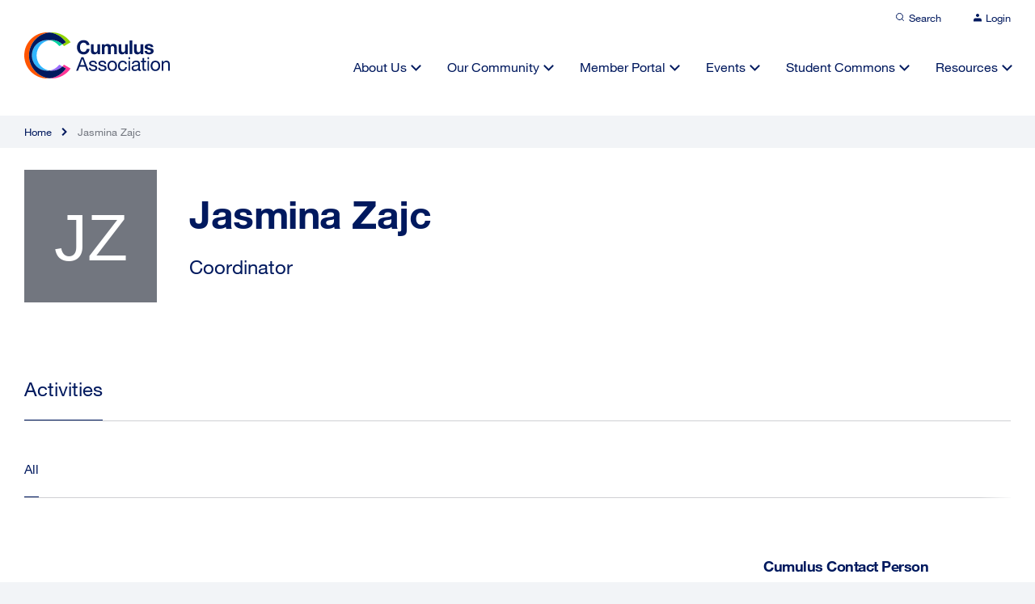

--- FILE ---
content_type: text/html; charset=UTF-8
request_url: https://cumulusassociation.org/author/jasmina-zajcaluo-uni-lj-si/
body_size: 11907
content:

<!DOCTYPE html>
<html lang="en" dir="ltr" id="modernizrcom" class="no-js">
<head>
    <meta charset="utf-8">
    <meta http-equiv="X-UA-Compatible" content="IE=edge,chrome=1">

	<title>Jasmina Zajc, Author at Cumulus Association</title>
    
    <meta name="viewport" content="width=device-width, initial-scale=1.0, maximum-scale=1.0">
	
	<link rel="apple-touch-icon" sizes="120x120" href="https://cumulusassociation.org/wp-content/themes/cumulus-wp/favicon/apple-touch-icon.png">
	<link rel="icon" type="image/png" sizes="32x32" href="https://cumulusassociation.org/wp-content/themes/cumulus-wp/favicon/favicon-32x32.png">
	<link rel="icon" type="image/png" sizes="16x16" href="https://cumulusassociation.org/wp-content/themes/cumulus-wp/favicon/favicon-16x16.png">
	<link rel="manifest" href="https://cumulusassociation.org/wp-content/themes/cumulus-wp/favicon/site.webmanifest">
	<link rel="mask-icon" href="https://cumulusassociation.org/wp-content/themes/cumulus-wp/favicon/safari-pinned-tab.svg" color="#5bbad5">
	<meta name="msapplication-TileColor" content="#ffffff">
	<meta name="theme-color" content="#ffffff">
	
    <link rel="alternate" type="application/rss+xml" title="RSS 2.0" href="https://cumulusassociation.org/feed/" />
    <link rel="alternate" type="text/xml" title="RSS .92" href="https://cumulusassociation.org/feed/rss/" />
    <link rel="alternate" type="application/atom+xml" title="Atom 1.0" href="https://cumulusassociation.org/feed/atom/" />
    	<script type="text/javascript">var ajaxurl = "https://cumulusassociation.org/wp-admin/admin-ajax.php";</script>
	<meta name='robots' content='noindex, follow' />
	<style>img:is([sizes="auto" i], [sizes^="auto," i]) { contain-intrinsic-size: 3000px 1500px }</style>
	
	<!-- Performance optimized by Cache Using Gzip. Learn more: https://wpgzipcache.com/compare-plans/ -->

	<!-- This site is optimized with the Yoast SEO plugin v26.5 - https://yoast.com/wordpress/plugins/seo/ -->
	<meta property="og:locale" content="en_US" />
	<meta property="og:type" content="profile" />
	<meta property="og:title" content="Jasmina Zajc, Author at Cumulus Association" />
	<meta property="og:site_name" content="Cumulus Association" />
	<meta property="og:image" content="https://cumulusassociation.org/wp-content/uploads/2021/11/share_image.jpg" />
	<meta property="og:image:width" content="1928" />
	<meta property="og:image:height" content="1088" />
	<meta property="og:image:type" content="image/jpeg" />
	<meta name="twitter:card" content="summary_large_image" />
	<script type="application/ld+json" class="yoast-schema-graph">{"@context":"https://schema.org","@graph":[{"@type":"WebSite","@id":"https://cumulusassociation.org/#website","url":"https://cumulusassociation.org/","name":"Cumulus Association","description":"Leading global association of art and design education and research","publisher":{"@id":"https://cumulusassociation.org/#organization"},"potentialAction":[{"@type":"SearchAction","target":{"@type":"EntryPoint","urlTemplate":"https://cumulusassociation.org/?s={search_term_string}"},"query-input":{"@type":"PropertyValueSpecification","valueRequired":true,"valueName":"search_term_string"}}],"inLanguage":"en-US"},{"@type":"Organization","@id":"https://cumulusassociation.org/#organization","name":"Cumulus Association","url":"https://cumulusassociation.org/","logo":{"@type":"ImageObject","inLanguage":"en-US","@id":"https://cumulusassociation.org/#/schema/logo/image/","url":"https://cumulusassociation.org/wp-content/uploads/2021/11/share_image.jpg","contentUrl":"https://cumulusassociation.org/wp-content/uploads/2021/11/share_image.jpg","width":1928,"height":1088,"caption":"Cumulus Association"},"image":{"@id":"https://cumulusassociation.org/#/schema/logo/image/"}}]}</script>
	<!-- / Yoast SEO plugin. -->


<link rel='dns-prefetch' href='//ajax.googleapis.com' />
<link rel='dns-prefetch' href='//cdn.jsdelivr.net' />
<link rel="alternate" type="application/rss+xml" title="Cumulus Association &raquo; Posts by Jasmina Zajc Feed" href="https://cumulusassociation.org/author/jasmina-zajcaluo-uni-lj-si/feed/" />
<link rel='stylesheet' id='wp-block-library-css' href='https://cumulusassociation.org/wp-includes/css/dist/block-library/style.min.css?ver=6.8.2' type='text/css' media='all' />
<style id='classic-theme-styles-inline-css' type='text/css'>
/*! This file is auto-generated */
.wp-block-button__link{color:#fff;background-color:#32373c;border-radius:9999px;box-shadow:none;text-decoration:none;padding:calc(.667em + 2px) calc(1.333em + 2px);font-size:1.125em}.wp-block-file__button{background:#32373c;color:#fff;text-decoration:none}
</style>
<style id='safe-svg-svg-icon-style-inline-css' type='text/css'>
.safe-svg-cover{text-align:center}.safe-svg-cover .safe-svg-inside{display:inline-block;max-width:100%}.safe-svg-cover svg{fill:currentColor;height:100%;max-height:100%;max-width:100%;width:100%}

</style>
<style id='global-styles-inline-css' type='text/css'>
:root{--wp--preset--aspect-ratio--square: 1;--wp--preset--aspect-ratio--4-3: 4/3;--wp--preset--aspect-ratio--3-4: 3/4;--wp--preset--aspect-ratio--3-2: 3/2;--wp--preset--aspect-ratio--2-3: 2/3;--wp--preset--aspect-ratio--16-9: 16/9;--wp--preset--aspect-ratio--9-16: 9/16;--wp--preset--color--black: #000000;--wp--preset--color--cyan-bluish-gray: #abb8c3;--wp--preset--color--white: #ffffff;--wp--preset--color--pale-pink: #f78da7;--wp--preset--color--vivid-red: #cf2e2e;--wp--preset--color--luminous-vivid-orange: #ff6900;--wp--preset--color--luminous-vivid-amber: #fcb900;--wp--preset--color--light-green-cyan: #7bdcb5;--wp--preset--color--vivid-green-cyan: #00d084;--wp--preset--color--pale-cyan-blue: #8ed1fc;--wp--preset--color--vivid-cyan-blue: #0693e3;--wp--preset--color--vivid-purple: #9b51e0;--wp--preset--gradient--vivid-cyan-blue-to-vivid-purple: linear-gradient(135deg,rgba(6,147,227,1) 0%,rgb(155,81,224) 100%);--wp--preset--gradient--light-green-cyan-to-vivid-green-cyan: linear-gradient(135deg,rgb(122,220,180) 0%,rgb(0,208,130) 100%);--wp--preset--gradient--luminous-vivid-amber-to-luminous-vivid-orange: linear-gradient(135deg,rgba(252,185,0,1) 0%,rgba(255,105,0,1) 100%);--wp--preset--gradient--luminous-vivid-orange-to-vivid-red: linear-gradient(135deg,rgba(255,105,0,1) 0%,rgb(207,46,46) 100%);--wp--preset--gradient--very-light-gray-to-cyan-bluish-gray: linear-gradient(135deg,rgb(238,238,238) 0%,rgb(169,184,195) 100%);--wp--preset--gradient--cool-to-warm-spectrum: linear-gradient(135deg,rgb(74,234,220) 0%,rgb(151,120,209) 20%,rgb(207,42,186) 40%,rgb(238,44,130) 60%,rgb(251,105,98) 80%,rgb(254,248,76) 100%);--wp--preset--gradient--blush-light-purple: linear-gradient(135deg,rgb(255,206,236) 0%,rgb(152,150,240) 100%);--wp--preset--gradient--blush-bordeaux: linear-gradient(135deg,rgb(254,205,165) 0%,rgb(254,45,45) 50%,rgb(107,0,62) 100%);--wp--preset--gradient--luminous-dusk: linear-gradient(135deg,rgb(255,203,112) 0%,rgb(199,81,192) 50%,rgb(65,88,208) 100%);--wp--preset--gradient--pale-ocean: linear-gradient(135deg,rgb(255,245,203) 0%,rgb(182,227,212) 50%,rgb(51,167,181) 100%);--wp--preset--gradient--electric-grass: linear-gradient(135deg,rgb(202,248,128) 0%,rgb(113,206,126) 100%);--wp--preset--gradient--midnight: linear-gradient(135deg,rgb(2,3,129) 0%,rgb(40,116,252) 100%);--wp--preset--font-size--small: 13px;--wp--preset--font-size--medium: 20px;--wp--preset--font-size--large: 36px;--wp--preset--font-size--x-large: 42px;--wp--preset--spacing--20: 0.44rem;--wp--preset--spacing--30: 0.67rem;--wp--preset--spacing--40: 1rem;--wp--preset--spacing--50: 1.5rem;--wp--preset--spacing--60: 2.25rem;--wp--preset--spacing--70: 3.38rem;--wp--preset--spacing--80: 5.06rem;--wp--preset--shadow--natural: 6px 6px 9px rgba(0, 0, 0, 0.2);--wp--preset--shadow--deep: 12px 12px 50px rgba(0, 0, 0, 0.4);--wp--preset--shadow--sharp: 6px 6px 0px rgba(0, 0, 0, 0.2);--wp--preset--shadow--outlined: 6px 6px 0px -3px rgba(255, 255, 255, 1), 6px 6px rgba(0, 0, 0, 1);--wp--preset--shadow--crisp: 6px 6px 0px rgba(0, 0, 0, 1);}:where(.is-layout-flex){gap: 0.5em;}:where(.is-layout-grid){gap: 0.5em;}body .is-layout-flex{display: flex;}.is-layout-flex{flex-wrap: wrap;align-items: center;}.is-layout-flex > :is(*, div){margin: 0;}body .is-layout-grid{display: grid;}.is-layout-grid > :is(*, div){margin: 0;}:where(.wp-block-columns.is-layout-flex){gap: 2em;}:where(.wp-block-columns.is-layout-grid){gap: 2em;}:where(.wp-block-post-template.is-layout-flex){gap: 1.25em;}:where(.wp-block-post-template.is-layout-grid){gap: 1.25em;}.has-black-color{color: var(--wp--preset--color--black) !important;}.has-cyan-bluish-gray-color{color: var(--wp--preset--color--cyan-bluish-gray) !important;}.has-white-color{color: var(--wp--preset--color--white) !important;}.has-pale-pink-color{color: var(--wp--preset--color--pale-pink) !important;}.has-vivid-red-color{color: var(--wp--preset--color--vivid-red) !important;}.has-luminous-vivid-orange-color{color: var(--wp--preset--color--luminous-vivid-orange) !important;}.has-luminous-vivid-amber-color{color: var(--wp--preset--color--luminous-vivid-amber) !important;}.has-light-green-cyan-color{color: var(--wp--preset--color--light-green-cyan) !important;}.has-vivid-green-cyan-color{color: var(--wp--preset--color--vivid-green-cyan) !important;}.has-pale-cyan-blue-color{color: var(--wp--preset--color--pale-cyan-blue) !important;}.has-vivid-cyan-blue-color{color: var(--wp--preset--color--vivid-cyan-blue) !important;}.has-vivid-purple-color{color: var(--wp--preset--color--vivid-purple) !important;}.has-black-background-color{background-color: var(--wp--preset--color--black) !important;}.has-cyan-bluish-gray-background-color{background-color: var(--wp--preset--color--cyan-bluish-gray) !important;}.has-white-background-color{background-color: var(--wp--preset--color--white) !important;}.has-pale-pink-background-color{background-color: var(--wp--preset--color--pale-pink) !important;}.has-vivid-red-background-color{background-color: var(--wp--preset--color--vivid-red) !important;}.has-luminous-vivid-orange-background-color{background-color: var(--wp--preset--color--luminous-vivid-orange) !important;}.has-luminous-vivid-amber-background-color{background-color: var(--wp--preset--color--luminous-vivid-amber) !important;}.has-light-green-cyan-background-color{background-color: var(--wp--preset--color--light-green-cyan) !important;}.has-vivid-green-cyan-background-color{background-color: var(--wp--preset--color--vivid-green-cyan) !important;}.has-pale-cyan-blue-background-color{background-color: var(--wp--preset--color--pale-cyan-blue) !important;}.has-vivid-cyan-blue-background-color{background-color: var(--wp--preset--color--vivid-cyan-blue) !important;}.has-vivid-purple-background-color{background-color: var(--wp--preset--color--vivid-purple) !important;}.has-black-border-color{border-color: var(--wp--preset--color--black) !important;}.has-cyan-bluish-gray-border-color{border-color: var(--wp--preset--color--cyan-bluish-gray) !important;}.has-white-border-color{border-color: var(--wp--preset--color--white) !important;}.has-pale-pink-border-color{border-color: var(--wp--preset--color--pale-pink) !important;}.has-vivid-red-border-color{border-color: var(--wp--preset--color--vivid-red) !important;}.has-luminous-vivid-orange-border-color{border-color: var(--wp--preset--color--luminous-vivid-orange) !important;}.has-luminous-vivid-amber-border-color{border-color: var(--wp--preset--color--luminous-vivid-amber) !important;}.has-light-green-cyan-border-color{border-color: var(--wp--preset--color--light-green-cyan) !important;}.has-vivid-green-cyan-border-color{border-color: var(--wp--preset--color--vivid-green-cyan) !important;}.has-pale-cyan-blue-border-color{border-color: var(--wp--preset--color--pale-cyan-blue) !important;}.has-vivid-cyan-blue-border-color{border-color: var(--wp--preset--color--vivid-cyan-blue) !important;}.has-vivid-purple-border-color{border-color: var(--wp--preset--color--vivid-purple) !important;}.has-vivid-cyan-blue-to-vivid-purple-gradient-background{background: var(--wp--preset--gradient--vivid-cyan-blue-to-vivid-purple) !important;}.has-light-green-cyan-to-vivid-green-cyan-gradient-background{background: var(--wp--preset--gradient--light-green-cyan-to-vivid-green-cyan) !important;}.has-luminous-vivid-amber-to-luminous-vivid-orange-gradient-background{background: var(--wp--preset--gradient--luminous-vivid-amber-to-luminous-vivid-orange) !important;}.has-luminous-vivid-orange-to-vivid-red-gradient-background{background: var(--wp--preset--gradient--luminous-vivid-orange-to-vivid-red) !important;}.has-very-light-gray-to-cyan-bluish-gray-gradient-background{background: var(--wp--preset--gradient--very-light-gray-to-cyan-bluish-gray) !important;}.has-cool-to-warm-spectrum-gradient-background{background: var(--wp--preset--gradient--cool-to-warm-spectrum) !important;}.has-blush-light-purple-gradient-background{background: var(--wp--preset--gradient--blush-light-purple) !important;}.has-blush-bordeaux-gradient-background{background: var(--wp--preset--gradient--blush-bordeaux) !important;}.has-luminous-dusk-gradient-background{background: var(--wp--preset--gradient--luminous-dusk) !important;}.has-pale-ocean-gradient-background{background: var(--wp--preset--gradient--pale-ocean) !important;}.has-electric-grass-gradient-background{background: var(--wp--preset--gradient--electric-grass) !important;}.has-midnight-gradient-background{background: var(--wp--preset--gradient--midnight) !important;}.has-small-font-size{font-size: var(--wp--preset--font-size--small) !important;}.has-medium-font-size{font-size: var(--wp--preset--font-size--medium) !important;}.has-large-font-size{font-size: var(--wp--preset--font-size--large) !important;}.has-x-large-font-size{font-size: var(--wp--preset--font-size--x-large) !important;}
:where(.wp-block-post-template.is-layout-flex){gap: 1.25em;}:where(.wp-block-post-template.is-layout-grid){gap: 1.25em;}
:where(.wp-block-columns.is-layout-flex){gap: 2em;}:where(.wp-block-columns.is-layout-grid){gap: 2em;}
:root :where(.wp-block-pullquote){font-size: 1.5em;line-height: 1.6;}
</style>
<link rel='stylesheet' id='main-css' href='https://cumulusassociation.org/wp-content/themes/cumulus-wp/assets/css/main.css?ver=6.8.2' type='text/css' media='all' />
<link rel='stylesheet' id='slick-css' href='https://cumulusassociation.org/wp-content/themes/cumulus-wp/assets/css/slick.css?ver=6.8.2' type='text/css' media='all' />
<link rel='stylesheet' id='featherlight-css' href='https://cumulusassociation.org/wp-content/themes/cumulus-wp/assets/css/featherlight.min.css?ver=6.8.2' type='text/css' media='all' />
<link rel='stylesheet' id='selectStyle-css' href='//cdn.jsdelivr.net/npm/select2@4.1.0-rc.0/dist/css/select2.min.css?ver=6.8.2' type='text/css' media='all' />
<link rel='stylesheet' id='simple-favorites-css' href='https://cumulusassociation.org/wp-content/plugins/favorites/assets/css/favorites.css?ver=2.3.6' type='text/css' media='all' />
<script type="text/javascript" src="https://cumulusassociation.org/wp-content/themes/cumulus-wp/assets/js/libs/modernizr.js?ver=6.8.2" id="modernizr-js"></script>
<script type="text/javascript" src="//ajax.googleapis.com/ajax/libs/jquery/1.11.0/jquery.min.js?ver=1.11.0" id="jquery-js"></script>
<script type="text/javascript" id="favorites-js-extra">
/* <![CDATA[ */
var favorites_data = {"ajaxurl":"https:\/\/cumulusassociation.org\/wp-admin\/admin-ajax.php","nonce":"3a8e2ba6f1","favorite":"Save to Favourites  ","favorited":"Saved  ","includecount":"","indicate_loading":"","loading_text":"Loading","loading_image":"","loading_image_active":"","loading_image_preload":"","cache_enabled":"1","button_options":{"button_type":"custom","custom_colors":false,"box_shadow":false,"include_count":false,"default":{"background_default":false,"border_default":false,"text_default":false,"icon_default":false,"count_default":false},"active":{"background_active":false,"border_active":false,"text_active":false,"icon_active":false,"count_active":false}},"authentication_modal_content":"<p>Please login to add favorites.<\/p>\n<p><a href=\"#\" data-favorites-modal-close>Dismiss this notice<\/a><\/p>\n","authentication_redirect":"","dev_mode":"","logged_in":"","user_id":"0","authentication_redirect_url":"https:\/\/cumulusassociation.org\/wp-login.php"};
/* ]]> */
</script>
<script type="text/javascript" src="https://cumulusassociation.org/wp-content/plugins/favorites/assets/js/favorites.min.js?ver=2.3.6" id="favorites-js"></script>
<link rel="https://api.w.org/" href="https://cumulusassociation.org/wp-json/" /><link rel="alternate" title="JSON" type="application/json" href="https://cumulusassociation.org/wp-json/wp/v2/users/568" /><link rel="EditURI" type="application/rsd+xml" title="RSD" href="https://cumulusassociation.org/xmlrpc.php?rsd" />
<style type="text/css">.recentcomments a{display:inline !important;padding:0 !important;margin:0 !important;}</style> 

	<script>var uniquePageID = "";</script>

	<!-- analytics -->
	
</head>

<body data-rsssl=1 class="archive author author-jasmina-zajcaluo-uni-lj-si author-568 wp-theme-cumulus-wp">
	
	
	<div class="landscape-message"></div>
		
	<div class="search-overlay">
		
		<div class="search-overlay-content">
			<h5>What are you looking for?</h5>
			<form class="search-form" id="searchform" method="get" action="https://cumulusassociation.org/">
				<svg width="20" height="20" viewBox="0 0 20 20" fill="none" xmlns="//www.w3.org/2000/svg" class="icon">
					<path d="M19 19L14.5 14.5M17 9C17 13.4183 13.4183 17 9 17C4.58172 17 1 13.4183 1 9C1 4.58172 4.58172 1 9 1C13.4183 1 17 4.58172 17 9Z" stroke="#3177FF" stroke-width="2"></path>
				</svg>
				<input type="text" class="search-field" name="s" placeholder="Search for keywords" value="">
			</form>
						<ul class="tags">
							<li><a href="https://cumulusassociation.org/?s=Student Commons">Student Commons</a></li>
							<li><a href="https://cumulusassociation.org/?s=students">students</a></li>
							<li><a href="https://cumulusassociation.org/?s=design education">design education</a></li>
							<li><a href="https://cumulusassociation.org/?s=design">design</a></li>
							<li><a href="https://cumulusassociation.org/?s=Online Event">Online Event</a></li>
							<li><a href="https://cumulusassociation.org/?s=design-ability">design-ability</a></li>
							<li><a href="https://cumulusassociation.org/?s=dialogic practice">dialogic practice</a></li>
							<li><a href="https://cumulusassociation.org/?s=Interior Design">Interior Design</a></li>
							<li><a href="https://cumulusassociation.org/?s=Pottery">Pottery</a></li>
							<li><a href="https://cumulusassociation.org/?s=Art &amp; Design Teacher Education">Art &amp; Design Teacher Education</a></li>
						</ul>
		</div>
		<div class="overlay-bgr"></div>
	</div>
	
	<div class="outer-wrapper">
	
	<header>
		<div class="header-top">
	<div class="wrapper">
		<ul class="top-nav">
			<li><a href="#" class="search-trigger">
				<svg width="12" height="12" viewBox="0 0 12 12" fill="none" xmlns="http://www.w3.org/2000/svg">
					<path d="M5.5 9.5C7.70914 9.5 9.5 7.70914 9.5 5.5C9.5 3.29086 7.70914 1.5 5.5 1.5C3.29086 1.5 1.5 3.29086 1.5 5.5C1.5 7.70914 3.29086 9.5 5.5 9.5Z" stroke="#00195E" stroke-linecap="round" stroke-linejoin="round"/>
					<path d="M10.4992 10.4992L8.32422 8.32422" stroke="#00195E" stroke-linecap="round" stroke-linejoin="round"/>
				</svg><span>Search</span></a>
			</li>
						<li class="non-logged">
				<a href="https://cumulusassociation.org/login">
				<svg width="10" height="10" viewBox="0 0 10 10" fill="none" xmlns="http://www.w3.org/2000/svg">
					<path d="M10 9.41016V8.07682C10 7.36958 9.73661 6.6913 9.26777 6.19121C8.79893 5.69111 8.16304 5.41016 7.5 5.41016H2.5C1.83696 5.41016 1.20107 5.69111 0.732233 6.19121C0.263392 6.6913 0 7.36958 0 8.07682V9.41016" fill="#00195E"/>
					<path d="M5 4C6.10457 4 7 3.10457 7 2C7 0.89543 6.10457 0 5 0C3.89543 0 3 0.89543 3 2C3 3.10457 3.89543 4 5 4Z" fill="#00195E"/>
				</svg><span>Login</span></a>
			</li>
					</ul>
	</div>
</div>		<div class="wrapper">
			<div class="header-main">
				<a href="https://cumulusassociation.org" class="logo">
					<img src="https://cumulusassociation.org/wp-content/themes/cumulus-wp/pictures/logo.svg" alt="">
				</a>
				<a href="#" class="nav-trigger"><span></span></a>
				<nav>
					<ul class="main-nav">
						<li id="menu-item-577" class="menu-item menu-item-type-post_type menu-item-object-page menu-item-has-children menu-item-577"><a href="https://cumulusassociation.org/about-us/">About Us</a>
<ul class="sub-menu">
	<li id="menu-item-1546" class="menu-item menu-item-type-post_type menu-item-object-page menu-item-1546"><a href="https://cumulusassociation.org/about-us/overview/">Overview</a></li>
	<li id="menu-item-830" class="menu-item menu-item-type-post_type menu-item-object-page menu-item-830"><a href="https://cumulusassociation.org/about-us/who-we-are/">Who We Are</a></li>
	<li id="menu-item-1549" class="menu-item menu-item-type-post_type menu-item-object-page menu-item-1549"><a href="https://cumulusassociation.org/about-us/mission-vision-values/">Mission, Vision &#038; Values</a></li>
	<li id="menu-item-1548" class="menu-item menu-item-type-post_type menu-item-object-page menu-item-1548"><a href="https://cumulusassociation.org/about-us/people/">People</a></li>
	<li id="menu-item-831" class="menu-item menu-item-type-post_type menu-item-object-page menu-item-831"><a href="https://cumulusassociation.org/about-us/our-strategic-plan/">Our Strategic Plan</a></li>
	<li id="menu-item-1547" class="menu-item menu-item-type-post_type menu-item-object-page menu-item-1547"><a href="https://cumulusassociation.org/about-us/governance/">Governance</a></li>
	<li id="menu-item-1550" class="menu-item menu-item-type-post_type menu-item-object-page menu-item-1550"><a href="https://cumulusassociation.org/about-us/history/">History</a></li>
</ul>
</li>
<li id="menu-item-578" class="menu-item menu-item-type-post_type menu-item-object-page menu-item-has-children menu-item-578"><a href="https://cumulusassociation.org/our-community/">Our Community</a>
<ul class="sub-menu">
	<li id="menu-item-1095" class="menu-item menu-item-type-post_type menu-item-object-page menu-item-1095"><a href="https://cumulusassociation.org/our-community/overview/">Overview</a></li>
	<li id="menu-item-1096" class="menu-item menu-item-type-post_type menu-item-object-page menu-item-1096"><a href="https://cumulusassociation.org/our-community/our-member-institutions/">Our Member Institutions</a></li>
	<li id="menu-item-1480" class="menu-item menu-item-type-post_type menu-item-object-page menu-item-1480"><a href="https://cumulusassociation.org/our-community/our-partner-organizations/">Our Partner Organizations</a></li>
	<li id="menu-item-1097" class="menu-item menu-item-type-post_type menu-item-object-page menu-item-1097"><a href="https://cumulusassociation.org/our-community/become-a-member/">Become a Member</a></li>
</ul>
</li>
<li id="menu-item-579" class="menu-item menu-item-type-post_type menu-item-object-page menu-item-has-children menu-item-579"><a href="https://cumulusassociation.org/member-portal/">Member Portal</a>
<ul class="sub-menu">
	<li id="menu-item-1380" class="menu-item menu-item-type-post_type menu-item-object-page menu-item-1380"><a href="https://cumulusassociation.org/member-portal/overview/">Overview</a></li>
	<li id="menu-item-870" class="menu-item menu-item-type-taxonomy menu-item-object-category menu-item-870"><a href="https://cumulusassociation.org/member-portal/global-conversations/">Global Conversations</a></li>
	<li id="menu-item-915" class="menu-item menu-item-type-post_type menu-item-object-page menu-item-915"><a href="https://cumulusassociation.org/member-portal/cumulus-working-groups/">Cumulus Working Groups</a></li>
	<li id="menu-item-871" class="menu-item menu-item-type-taxonomy menu-item-object-category menu-item-871"><a href="https://cumulusassociation.org/member-portal/calls-for-participation/">Calls for Participation</a></li>
	<li id="menu-item-1212" class="menu-item menu-item-type-post_type menu-item-object-page menu-item-1212"><a href="https://cumulusassociation.org/member-portal/programs-initiatives/">Programs &#038; Initiatives</a></li>
	<li id="menu-item-9094" class="menu-item menu-item-type-custom menu-item-object-custom menu-item-9094"><a target="_blank" href="https://phd.cumulusassociation.org/">PhD Network</a></li>
	<li id="menu-item-873" class="menu-item menu-item-type-taxonomy menu-item-object-category menu-item-873"><a href="https://cumulusassociation.org/member-portal/competitions/">Competitions</a></li>
	<li id="menu-item-874" class="menu-item menu-item-type-taxonomy menu-item-object-category menu-item-874"><a href="https://cumulusassociation.org/member-portal/job-listings/">Job Listings</a></li>
	<li id="menu-item-2660" class="menu-item menu-item-type-post_type menu-item-object-page menu-item-2660"><a href="https://cumulusassociation.org/member-portal/get-to-know-your-peer-members/">Members Directory</a></li>
</ul>
</li>
<li id="menu-item-580" class="menu-item menu-item-type-post_type menu-item-object-page menu-item-has-children menu-item-580"><a href="https://cumulusassociation.org/events/">Events</a>
<ul class="sub-menu">
	<li id="menu-item-1381" class="menu-item menu-item-type-post_type menu-item-object-page menu-item-1381"><a href="https://cumulusassociation.org/events/overview/">Overview</a></li>
	<li id="menu-item-880" class="menu-item menu-item-type-post_type menu-item-object-page menu-item-880"><a href="https://cumulusassociation.org/events/cumulus-conferences/">Cumulus Conferences</a></li>
	<li id="menu-item-875" class="menu-item menu-item-type-taxonomy menu-item-object-category menu-item-875"><a href="https://cumulusassociation.org/events/joint-partner-events/">Joint &amp; Partner Events</a></li>
	<li id="menu-item-4514" class="menu-item menu-item-type-post_type menu-item-object-page menu-item-4514"><a href="https://cumulusassociation.org/events/general-assembly/">General Assembly</a></li>
	<li id="menu-item-876" class="menu-item menu-item-type-taxonomy menu-item-object-category menu-item-876"><a href="https://cumulusassociation.org/events/special-events/">Special Events</a></li>
</ul>
</li>
<li id="menu-item-581" class="menu-item menu-item-type-post_type menu-item-object-page menu-item-has-children menu-item-581"><a href="https://cumulusassociation.org/?page_id=570">Student Commons</a>
<ul class="sub-menu">
	<li id="menu-item-4430" class="menu-item menu-item-type-post_type menu-item-object-page menu-item-4430"><a href="https://cumulusassociation.org/student-commons/overview/">Overview</a></li>
	<li id="menu-item-4431" class="menu-item menu-item-type-post_type menu-item-object-page menu-item-4431"><a href="https://cumulusassociation.org/student-commons/cumulus-student-ambassador-program/">Cumulus Student Ambassador Program</a></li>
	<li id="menu-item-4433" class="menu-item menu-item-type-post_type menu-item-object-page menu-item-4433"><a href="https://cumulusassociation.org/student-commons/competitions/">Competitions</a></li>
	<li id="menu-item-4434" class="menu-item menu-item-type-post_type menu-item-object-page menu-item-4434"><a href="https://cumulusassociation.org/student-commons/study-abroad/">Study Abroad</a></li>
	<li id="menu-item-4435" class="menu-item menu-item-type-post_type menu-item-object-page menu-item-4435"><a href="https://cumulusassociation.org/student-commons/student-events/">Student Events</a></li>
	<li id="menu-item-4436" class="menu-item menu-item-type-post_type menu-item-object-page menu-item-4436"><a href="https://cumulusassociation.org/student-commons/courses/">Courses</a></li>
	<li id="menu-item-4437" class="menu-item menu-item-type-post_type menu-item-object-page menu-item-4437"><a href="https://cumulusassociation.org/student-commons/job-board/">Job Board</a></li>
</ul>
</li>
<li id="menu-item-582" class="menu-item menu-item-type-post_type menu-item-object-page menu-item-has-children menu-item-582"><a href="https://cumulusassociation.org/?page_id=572">Resources</a>
<ul class="sub-menu">
	<li id="menu-item-1382" class="menu-item menu-item-type-post_type menu-item-object-page menu-item-1382"><a href="https://cumulusassociation.org/resources/overview/">Overview</a></li>
	<li id="menu-item-8415" class="menu-item menu-item-type-post_type menu-item-object-page menu-item-8415"><a href="https://cumulusassociation.org/resources/cumulus-newsletters/">Cumulus Newsletters</a></li>
	<li id="menu-item-997" class="menu-item menu-item-type-post_type menu-item-object-page menu-item-997"><a href="https://cumulusassociation.org/resources/conference-proceedings/">Conference Proceedings</a></li>
	<li id="menu-item-999" class="menu-item menu-item-type-post_type menu-item-object-page menu-item-999"><a href="https://cumulusassociation.org/resources/miscellaneous-publications/">Miscellaneous Publications</a></li>
	<li id="menu-item-1000" class="menu-item menu-item-type-post_type menu-item-object-page menu-item-1000"><a href="https://cumulusassociation.org/resources/media-library/">Media Library</a></li>
</ul>
</li>
					</ul>
				</nav>
			</div>
		</div>
	</header>
	
	<div class="page-outer">
   
  
    <script>
        var currEvent = "";
        var currMI = "";
        var currWG = "";
    </script>

<div class="breadcrumbs-outer"><div class="wrapper"><ul class="breadcrumbs-list"><li class="item-home"><a class="bread-link bread-home" href="https://cumulusassociation.org" title="Home">Home</a></li><li class="item-current"><span class="bread-current">Jasmina Zajc</span></li></ul></div></div>

    <section class="page-hero user-hero">

        <div class="wrapper">

            <div class="user-hero-top">

                <figure>
                                            <img alt='' src='https://cumulusassociation.org/wp-content/uploads/letter-avatar/07e70953b6001c5e46f850e726c5dd63.svg' srcset='https://cumulusassociation.org/wp-content/uploads/letter-avatar/f409856631f0e3993c550079a60cfb7d.svg 2x' class='avatar avatar-164 photo' height='164' width='164' decoding='async'/>                                    </figure>
                <hgroup>
                    <h1>Jasmina Zajc</h1>
                                            <h5>Coordinator</h5>
                                    </hgroup>

            </div>

            
        </div>

    </section>

    <div class="wrapper">

        <div class="tab-nav-outer main-tab active ">
            <div class="tabs-holder large-tabs">
                <div class="tab active">Activities</div>
                                            </div>
        </div>

        <!-- Sub main tab od Activities -->
        
            <div class="tab-nav-outer sub-main-tab act-tabs active">
                <div class="tabs-holder small-tabs">
                    <div class="tab active">All</div>
                    
                        <div class="tab" data-count = "0" data-slug="calls-for-participation">Calls for Participation</div>
                    
                        <div class="tab" data-count = "0" data-slug="competitions">Competitions</div>
                    
                        <div class="tab" data-count = "0" data-slug="course">Course</div>
                    
                        <div class="tab" data-count = "0" data-slug="cumulus-for-ukraine">Cumulus for Ukraine</div>
                    
                        <div class="tab" data-count = "0" data-slug="global-conversations">Global Conversations</div>
                    
                        <div class="tab" data-count = "0" data-slug="initiatives">Initiatives</div>
                    
                        <div class="tab" data-count = "0" data-slug="job-listings">Job Listings</div>
                    
                        <div class="tab" data-count = "0" data-slug="joint-partner-events">Joint &amp; Partner Events</div>
                    
                        <div class="tab" data-count = "0" data-slug="news">News</div>
                    
                        <div class="tab" data-count = "0" data-slug="special-events">Special Events</div>
                    
                    
                </div>
            </div>
            

        <!-- Sub main tab od Biography -->
        
        <!-- Sub main tab od Saved -->
        <div class="tab-nav-outer sub-main-tab act-tabs">
            <div class="tabs-holder small-tabs">
                <div class="tab active">All</div>
                
                    <div class="tab" data-count = "343" data-slug="calls-for-participation">Calls for Participation</div>
                                    
                    <div class="tab" data-count = "89" data-slug="competitions">Competitions</div>
                                    
                    <div class="tab" data-count = "103" data-slug="course">Course</div>
                                    
                    <div class="tab" data-count = "0" data-slug="cumulus-for-ukraine">Cumulus for Ukraine</div>
                                    
                    <div class="tab" data-count = "8" data-slug="global-conversations">Global Conversations</div>
                                    
                    <div class="tab" data-count = "119" data-slug="initiatives">Initiatives</div>
                                    
                    <div class="tab" data-count = "235" data-slug="job-listings">Job Listings</div>
                                    
                    <div class="tab" data-count = "54" data-slug="joint-partner-events">Joint &amp; Partner Events</div>
                                    
                    <div class="tab" data-count = "200" data-slug="news">News</div>
                                    
                    <div class="tab" data-count = "41" data-slug="special-events">Special Events</div>
                                                </div>
        </div>

        <div class="content-columns-layout">
            <main>

                <div class="tab-content post-tab active">

                    <!-- all content -->
                    <div class="wrap active">
                        <div class="cu-article-grid two-colum-grid">
                                                                <script>
                                        var text = "calls-for-participation";
                                        // var currDataIndex = $("[data-slug='" + text +"']").addClass('for-remove');
                                    </script>
                                
                                                                    <script>
                                        var text = "competitions";
                                        // var currDataIndex = $("[data-slug='" + text +"']").addClass('for-remove');
                                    </script>
                                
                                                                    <script>
                                        var text = "course";
                                        // var currDataIndex = $("[data-slug='" + text +"']").addClass('for-remove');
                                    </script>
                                
                                                                    <script>
                                        var text = "cumulus-for-ukraine";
                                        // var currDataIndex = $("[data-slug='" + text +"']").addClass('for-remove');
                                    </script>
                                
                                                                    <script>
                                        var text = "global-conversations";
                                        // var currDataIndex = $("[data-slug='" + text +"']").addClass('for-remove');
                                    </script>
                                
                                                                    <script>
                                        var text = "initiatives";
                                        // var currDataIndex = $("[data-slug='" + text +"']").addClass('for-remove');
                                    </script>
                                
                                                                    <script>
                                        var text = "job-listings";
                                        // var currDataIndex = $("[data-slug='" + text +"']").addClass('for-remove');
                                    </script>
                                
                                                                    <script>
                                        var text = "joint-partner-events";
                                        // var currDataIndex = $("[data-slug='" + text +"']").addClass('for-remove');
                                    </script>
                                
                                                                    <script>
                                        var text = "news";
                                        // var currDataIndex = $("[data-slug='" + text +"']").addClass('for-remove');
                                    </script>
                                
                                                                    <script>
                                        var text = "special-events";
                                        // var currDataIndex = $("[data-slug='" + text +"']").addClass('for-remove');
                                    </script>
                                
                                

                                                    </div>
                    </div>

                    <!-- content od Activities -->
                                            <div class="wrap">
                            <p>No news from Calls for Participation</p>
                            
                                                    </div>
                                            <div class="wrap">
                            <p>No news from Competitions</p>
                            
                                                    </div>
                                            <div class="wrap">
                            <p>No news from Course</p>
                            
                                                    </div>
                                            <div class="wrap">
                            <p>No news from Cumulus for Ukraine</p>
                            
                                                    </div>
                                            <div class="wrap">
                            <p>No news from Global Conversations</p>
                            
                                                    </div>
                                            <div class="wrap">
                            <p>No news from Initiatives</p>
                            
                                                    </div>
                                            <div class="wrap">
                            <p>No news from Job Listings</p>
                            
                                                    </div>
                                            <div class="wrap">
                            <p>No news from Joint &amp; Partner Events</p>
                            
                                                    </div>
                                            <div class="wrap">
                            <p>No news from News</p>
                            
                                                    </div>
                                            <div class="wrap">
                            <p>No news from Special Events</p>
                            
                                                    </div>
                    
                    <!-- working groups content -->
                                    </div>
                
                <!-- biography content -->
                
                <!-- saved/favorites content all -->
                
            </main>

            <aside>
                                    <div class="widget">
                    <h4>Cumulus Contact Person</h4>
                    <ul class="user-thumb-list">
                                                    <li>
                                <figure>
                                                                            <img width="300" height="169" src="https://cumulusassociation.org/wp-content/uploads/2024/10/UL_logoSLO-300x169.jpg" class="attachment-medium size-medium wp-post-image" alt="" decoding="async" fetchpriority="high" srcset="https://cumulusassociation.org/wp-content/uploads/2024/10/UL_logoSLO-300x169.jpg 300w, https://cumulusassociation.org/wp-content/uploads/2024/10/UL_logoSLO-1024x576.jpg 1024w, https://cumulusassociation.org/wp-content/uploads/2024/10/UL_logoSLO-768x432.jpg 768w, https://cumulusassociation.org/wp-content/uploads/2024/10/UL_logoSLO.jpg 1200w" sizes="(max-width: 300px) 100vw, 300px" />                                                                    </figure>
                                <p><strong><a href="https://cumulusassociation.org/our-community/our-member-institutions/university-of-ljubljana/">University of Ljubljana</a></strong></p>
                            </li>
                                            </ul>
                    </div>                
                                    <div class="widget">
                        <h4>Position</h4>
                        <p>Coordinator</p>
                    </div>
                
                

                <!-- member working groups -->
                                    
            </aside>

        </div>

    </div>


		<section class="prefooter-cta dark">
		<div class="wrapper">
			<div class="prefooter-cta-content">
				<div class="col">
					<figure>
						<img src="https://cumulusassociation.org/wp-content/uploads/2021/09/icon-cta.svg" alt="">
					</figure>
				</div>
				<div class="col txt">
					<div class="txt-inner">
						<h3>Join Our Global Community</h3>
<h6>Gain access to the largest, design-led network and champion how artists and designers shape the world we live in</h6>
												<a href="https://cumulusassociation.org/our-community/become-a-member/" class="btn">Become a Member</a>
											</div>
				</div>
			</div>
		</div>
	</section><!-- / Prefooter CTA -->
		
		<div class="newsletter-outer dark">
		<div class="wrapper">
			<div class="newsletter-columns">
				<div class="col">
					<h4>Sign up for our newsletter</h4>
<p><span style="font-weight: 400;">Stay informed and get involved by signing up for our </span><b><i>monthly</i></b><span style="font-weight: 400;"> Cumulus newsletter today.</span></p>
				</div>
				<div class="col form-outer">
					<!-- Begin Mailchimp Signup Form -->
<form action="https://cumulusassociation.us14.list-manage.com/subscribe/post?u=d388bc4869157a5bcd12bdc0a&amp;id=08e5b6dbcb" method="post" id="mc-embedded-subscribe-form" name="mc-embedded-subscribe-form" class="validate" target="_blank" novalidate>

	<div id="mce-responses" class="clear">
		<div class="response" id="mce-error-response" style="display:none"></div>
		<div class="response" id="mce-success-response" style="display:none"></div>
	</div> 
<div class="form-elements-wrapper">
<input type="email" value="" name="EMAIL" class="required email" id="mce-EMAIL" placeholder="Email address">
   <button class="btn"  type="submit"  name="subscribe" id="mc-embedded-subscribe">Subscribe</button>
</div>
    <div style="position: absolute; left: -5000px;" aria-hidden="true"><input type="text" name="b_d388bc4869157a5bcd12bdc0a_08e5b6dbcb" tabindex="-1" value=""></div>

</form>
<script type='text/javascript' src='//s3.amazonaws.com/downloads.mailchimp.com/js/mc-validate.js'></script><script type='text/javascript'>(function($) {window.fnames = new Array(); window.ftypes = new Array();fnames[0]='EMAIL';ftypes[0]='email';fnames[1]='FNAME';ftypes[1]='text';fnames[2]='LNAME';ftypes[2]='text';}(jQuery));var $mcj = jQuery.noConflict(true);</script>
<!--End mc_embed_signup-->				</div>
			</div>
		</div>
	</div>
	
	<footer>

		<div class="wrapper">
			
			<a href="#" class="to-top"><span>Back to top</span></a>
		
			<div class="footer-columns dark">
			
				<div class="col">
				
					<img src="https://cumulusassociation.org/wp-content/themes/cumulus-wp/pictures/logo-footer.svg" alt="" class="logo">
					<p>The Global Association of Art and <br>
					Design Education and Research</p>
					
				</div>
				
				<div class="col">
				
					<ul class="footer-nav">
						<li id="menu-item-4735" class="menu-item menu-item-type-taxonomy menu-item-object-category menu-item-4735"><a href="https://cumulusassociation.org/member-portal/news/">News</a></li>
<li id="menu-item-1689" class="menu-item menu-item-type-post_type menu-item-object-page menu-item-1689"><a href="https://cumulusassociation.org/?page_id=572">Resources</a></li>
<li id="menu-item-1690" class="menu-item menu-item-type-post_type menu-item-object-page menu-item-1690"><a href="https://cumulusassociation.org/resources/cumulus-newsletters/">Newsletters</a></li>
<li id="menu-item-4909" class="menu-item menu-item-type-post_type menu-item-object-page menu-item-4909"><a href="https://cumulusassociation.org/acknowledgments/">Acknowledgments</a></li>
					</ul>
				
				</div>
				
				<div class="col">
									<div class="footer-widget">
						<h6>Visiting Address</h6>
<p>Aalto University<br />
Undergraduate Center<br />
Otakaari 1 M<br />
(rooms 103 and 105)<br />
02150 Espoo<br />
Finland</p>
					</div>
					<div class="footer-widget">
						<h6>Mailing Address</h6>
<p>Cumulus Association ry<br />
c/o Aalto University<br />
PO Box 11000, FI-00076 Aalto<br />
Finland</p>
					</div>
					<div class="footer-widget">
						<h6>Email Address</h6>
<p><a class="c-link" tabindex="-1" href="mailto:contact@cumulusassociation.org" target="_blank" rel="noopener noreferrer" data-stringify-link="mailto:contact@cumulusassociation.org" data-sk="tooltip_parent" aria-haspopup="menu" aria-expanded="false" data-remove-tab-index="true">contact@cumulusassociation.org</a></p>
					</div>
								</div>
			
			</div>
		
		</div>
		
		<div class="footer-bottom">
		
			<div class="wrapper">
			
				<div class="footer-bottom-cols">
				
					<div class="col">
					
						<ul class="footer-nav-bottom">
							<li id="menu-item-794" class="menu-item menu-item-type-post_type menu-item-object-page menu-item-794"><a href="https://cumulusassociation.org/?page_id=787">Terms &#038; Conditions</a></li>
<li id="menu-item-793" class="menu-item menu-item-type-post_type menu-item-object-page menu-item-793"><a href="https://cumulusassociation.org/?page_id=789">Privacy Policy</a></li>
							<li>&copy; 2021 Cumulus Association</li>
						</ul>
					
					</div>
					
					<div class="col social-outer">
											<ul class="social-nav">
														<li>
								<a href="https://twitter.com/CumulusAsso" target="_blank">
									<svg width="23" height="18" viewBox="0 0 23 18" fill="none" xmlns="http://www.w3.org/2000/svg">
<path d="M22.5 2.17863C21.6819 2.5375 20.8101 2.77538 19.9013 2.89088C20.8363 2.33263 21.5499 1.45537 21.8854 0.398C21.0136 0.91775 20.0511 1.28488 19.0254 1.48975C18.1976 0.608375 17.0179 0.0625 15.7309 0.0625C13.2339 0.0625 11.2236 2.08925 11.2236 4.57387C11.2236 4.93138 11.2539 5.27513 11.3281 5.60238C7.5785 5.4195 4.26062 3.62238 2.03175 0.88475C1.64262 1.55988 1.41438 2.33262 1.41438 3.1645C1.41438 4.7265 2.21875 6.11112 3.41775 6.91275C2.69312 6.899 1.98225 6.68863 1.38 6.35725C1.38 6.371 1.38 6.38888 1.38 6.40675C1.38 8.5985 2.94338 10.419 4.9935 10.8384C4.62638 10.9388 4.22625 10.9869 3.811 10.9869C3.52225 10.9869 3.23075 10.9704 2.95712 10.9099C3.5415 12.696 5.19975 14.0091 7.1715 14.0518C5.637 15.2521 3.68863 15.9754 1.57938 15.9754C1.2095 15.9754 0.85475 15.9589 0.5 15.9135C2.49787 17.2019 4.86563 17.9375 7.419 17.9375C15.7185 17.9375 20.256 11.0625 20.256 5.10325C20.256 4.90387 20.2491 4.71137 20.2395 4.52025C21.1346 3.885 21.8867 3.09163 22.5 2.17863Z" fill="#00195E"/>
</svg>								</a>
							</li>
														<li>
								<a href="https://www.linkedin.com/company/cumulus-association/" target="_blank">
									<svg width="22" height="22" viewBox="0 0 22 22" fill="none" xmlns="http://www.w3.org/2000/svg">
										<path fill-rule="evenodd" clip-rule="evenodd" d="M21.49 0.504883H0.5V21.4949H21.49V0.504883ZM4.95583 7.30118H4.97804C6.13133 7.30118 6.84959 6.57182 6.84959 5.65071C6.82737 4.71258 6.13133 4.00293 4.99933 4.00293C3.8664 4.00293 3.125 4.71437 3.125 5.6534C3.125 6.57451 3.84511 7.30118 4.95583 7.30118ZM15.3893 17.9967H18.8685V12.7111C18.8685 9.76677 17.1552 8.39941 14.9745 8.39941C13.2169 8.39941 12.1154 9.33036 11.9117 9.98271V8.49081H8.46484C8.50927 9.28287 8.46484 17.9967 8.46484 17.9967H11.9117V12.8527C11.9117 12.8186 11.9115 12.7846 11.9113 12.7507C11.9099 12.4999 11.9085 12.2565 11.9868 12.0758C12.2237 11.5041 12.7328 10.911 13.6481 10.911C14.845 10.911 15.3893 11.7899 15.3893 13.0775V17.9967ZM3.52344 8.49121H6.59178V17.9971H3.52344V8.49121Z" fill="#00195E"/>
									</svg>								</a>
							</li>
														<li>
								<a href="https://www.facebook.com/pages/Cumulus-Association/76000368737?v=wall&viewas=0" target="_blank">
									<svg width="11" height="20" viewBox="0 0 11 20" fill="none" xmlns="http://www.w3.org/2000/svg">
<path d="M8.60186 3.37224H10.4135V0.21689C10.101 0.173893 9.02605 0.0771484 7.77416 0.0771484C5.16207 0.0771484 3.37271 1.72015 3.37271 4.73989V7.51901H0.490234V11.0465H3.37271V19.9221H6.90677V11.0473H9.67266L10.1117 7.51984H6.90594V5.08965C6.90677 4.07012 7.18129 3.37224 8.60186 3.37224Z" fill="#00195E"/>
</svg>								</a>
							</li>
														<li>
								<a href="https://www.youtube.com/channel/UCBDVtcwbbzyYg_UPUOv7fVg" target="_blank">
									<svg width="24" height="20" viewBox="0 0 24 20" fill="none" xmlns="http://www.w3.org/2000/svg">
<path d="M9.68342 15.2138V4.78581L16.6354 9.99983L9.68342 15.2138ZM21.2701 1.19394C20.5749 0.962203 16.2878 0.730469 12.0008 0.730469C7.71368 0.730469 3.4266 0.950616 2.7314 1.17076C0.923877 1.77327 0.414062 5.82862 0.414062 9.99983C0.414062 14.1595 0.923877 18.2264 2.7314 18.8173C3.4266 19.049 7.71368 19.2692 12.0008 19.2692C16.2878 19.2692 20.5749 19.049 21.2701 18.8173C23.0776 18.2264 23.5875 14.1595 23.5875 9.99983C23.5875 5.82862 23.0776 1.78486 21.2701 1.19394Z" fill="#00195E"/>
</svg>								</a>
							</li>
														<li>
								<a href="https://www.instagram.com/cumulusassociation/" target="_blank">
									<svg width="23" height="22" viewBox="0 0 23 22" fill="none" xmlns="http://www.w3.org/2000/svg">
<path fill-rule="evenodd" clip-rule="evenodd" d="M7.46094 0H15.7109C19.5073 0 22.5859 3.07862 22.5859 6.875V15.125C22.5859 18.9214 19.5073 22 15.7109 22H7.46094C3.66456 22 0.585938 18.9214 0.585938 15.125V6.875C0.585938 3.07862 3.66456 0 7.46094 0ZM15.7109 19.9375C18.3647 19.9375 20.5234 17.7787 20.5234 15.125V6.875C20.5234 4.22125 18.3647 2.0625 15.7109 2.0625H7.46094C4.80719 2.0625 2.64844 4.22125 2.64844 6.875V15.125C2.64844 17.7787 4.80719 19.9375 7.46094 19.9375H15.7109Z" fill="#00195E"/>
<path fill-rule="evenodd" clip-rule="evenodd" d="M6.08594 11C6.08594 7.96263 8.54856 5.5 11.5859 5.5C14.6233 5.5 17.0859 7.96263 17.0859 11C17.0859 14.0374 14.6233 16.5 11.5859 16.5C8.54856 16.5 6.08594 14.0374 6.08594 11ZM8.14844 11C8.14844 12.8948 9.69119 14.4375 11.5859 14.4375C13.4807 14.4375 15.0234 12.8948 15.0234 11C15.0234 9.10388 13.4807 7.5625 11.5859 7.5625C9.69119 7.5625 8.14844 9.10388 8.14844 11Z" fill="#00195E"/>
<circle cx="17.4985" cy="5.08737" r="0.732875" fill="#00195E"/>
</svg>								</a>
							</li>
													</ul>
										</div>
				
				</div>
			
			</div>
		
		</div>

	</footer>

	</div><!-- / Page outer -->

</div><!-- / Outer wrapper -->

	<div class="modal-outer" id="modal-create">

	<div class="modal-content-wrapper">

		<div class="modal-content">

			<h4>Create New</h4>
			<p>As a global association and “network of networks”, Cumulus invites its members and partners to submit a posting for academic events, symposia, workshops, conferences, related papers, and more.</p>
			<ul class="modal-action-list">
								<li id="menu-item-4606" class="menu-item menu-item-type-post_type menu-item-object-page menu-item-4606"><a href="https://cumulusassociation.org/create-global-conversation/">Global Conversation</a></li>
<li id="menu-item-4823" class="menu-item menu-item-type-post_type menu-item-object-page menu-item-4823"><a href="https://cumulusassociation.org/create-working-group/">Working Group</a></li>
<li id="menu-item-4727" class="menu-item menu-item-type-post_type menu-item-object-page menu-item-4727"><a href="https://cumulusassociation.org/create-call-for-participation/">Call for Participation</a></li>
<li id="menu-item-4729" class="menu-item menu-item-type-post_type menu-item-object-page menu-item-4729"><a href="https://cumulusassociation.org/create-competition/">Competition</a></li>
<li id="menu-item-4814" class="menu-item menu-item-type-post_type menu-item-object-page menu-item-4814"><a href="https://cumulusassociation.org/create-job-posting/">Job / Position</a></li>
<li id="menu-item-4813" class="menu-item menu-item-type-post_type menu-item-object-page menu-item-4813"><a href="https://cumulusassociation.org/create-course/">Course</a></li>
<li id="menu-item-4825" class="menu-item menu-item-type-post_type menu-item-object-page menu-item-4825"><a href="https://cumulusassociation.org/create-joint-partner-event/">Joint &#038; Partner Event</a></li>
<li id="menu-item-4831" class="menu-item menu-item-type-post_type menu-item-object-page menu-item-4831"><a href="https://cumulusassociation.org/create-special-event/">Special Event</a></li>
<li id="menu-item-4837" class="menu-item menu-item-type-post_type menu-item-object-page menu-item-4837"><a href="https://cumulusassociation.org/create-news-article/">News Article</a></li>
			</ul>
			<a href="#" class="btn-grey modal-close">Cancel</a>

		</div>

	</div>
	<div class="modal-bgr modal-close"></div>

</div>
	<script type="speculationrules">
{"prefetch":[{"source":"document","where":{"and":[{"href_matches":"\/*"},{"not":{"href_matches":["\/wp-*.php","\/wp-admin\/*","\/wp-content\/uploads\/*","\/wp-content\/*","\/wp-content\/plugins\/*","\/wp-content\/themes\/cumulus-wp\/*","\/*\\?(.+)"]}},{"not":{"selector_matches":"a[rel~=\"nofollow\"]"}},{"not":{"selector_matches":".no-prefetch, .no-prefetch a"}}]},"eagerness":"conservative"}]}
</script>
<script type="text/javascript" src="//cdn.jsdelivr.net/npm/select2@4.1.0-rc.0/dist/js/select2.min.js?ver=1.11.0" id="selectStyle-js"></script>
<script type="text/javascript" src="https://cumulusassociation.org/wp-content/themes/cumulus-wp/assets/js/libs/jquery.device.js?ver=1.11.0" id="device-js"></script>
<script type="text/javascript" src="https://cumulusassociation.org/wp-content/themes/cumulus-wp/assets/js/libs/slick.min.js?ver=6.8.2" id="slick-js"></script>
<script type="text/javascript" src="https://cumulusassociation.org/wp-content/themes/cumulus-wp/assets/js/libs/featherlight.min.js?ver=6.8.2" id="featherlight-js"></script>
<script type="text/javascript" id="init-js-extra">
/* <![CDATA[ */
var cumulus = {"nonce":"1a69c040fd","ajaxUrl":"https:\/\/cumulusassociation.org\/wp-admin\/admin-ajax.php"};
/* ]]> */
</script>
<script type="text/javascript" src="https://cumulusassociation.org/wp-content/themes/cumulus-wp/assets/js/init.js?ver=6.8.2" id="init-js"></script>

</body>
</html>

--- FILE ---
content_type: text/css; charset=utf-8
request_url: https://cumulusassociation.org/wp-content/themes/cumulus-wp/assets/css/main.css?ver=6.8.2
body_size: 33550
content:
@charset "UTF-8";
/* This comment is
    * several lines long.
    * since it uses the CSS comment syntax,
    * it will appear in the CSS output. */
/* http://meyerweb.com/eric/tools/css/reset/ 
   v2.0 | 20110126
   License: none (public domain)
*/
@import url("https://fast.fonts.net/lt/1.css?apiType=css&c=5fd65d69-2405-41c2-9c3b-3e526d83b14b&fontids=1488854,1488860,1488866,1488872,1488878,1488884,1488890,1488896,1488902,1488908,1488914,1488920,1488926,1488932,1488938,1488944");
html, body, div, span, applet, object, iframe,
h1, h2, h3, h4, h5, h6, p, blockquote, pre,
a, abbr, acronym, address, big, cite, code,
del, dfn, em, img, ins, kbd, q, s, samp,
small, strike, strong, sub, sup, tt, var,
b, u, i, center,
dl, dt, dd, ol, ul, li,
fieldset, form, label, legend,
table, caption, tbody, tfoot, thead, tr, th, td,
article, aside, canvas, details, embed,
figure, figcaption, footer, header, hgroup,
menu, nav, output, ruby, section, summary,
time, mark, audio, video {
  margin: 0;
  padding: 0;
  border: 0;
  font-size: 100%;
  font: inherit;
  vertical-align: baseline; }

/* HTML5 display-role reset for older browsers */
article, aside, details, figcaption, figure,
footer, header, hgroup, menu, nav, section {
  display: block; }

ol, ul {
  list-style: none; }

blockquote, q {
  quotes: none; }

blockquote:before, blockquote:after,
q:before, q:after {
  content: '';
  content: none; }

table {
  border-collapse: collapse;
  border-spacing: 0; }

a {
  text-decoration: none; }
  a:active, a:focus, a:hover {
    text-decoration: none; }

@font-face {
  font-family: "Helvetica Neue LT W01_51488890";
  src: url("../webfonts/1488890/3dac71eb-afa7-4c80-97f0-599202772905.woff2") format("woff2"), url("../webfonts/1488890/34e0e4c0-c294-49bb-9a8e-1b2cafd54e32.woff") format("woff"); }

@font-face {
  font-family: "Helvetica Neue LT W01_56 It";
  src: url("../webfonts/1488896/21c44514-f4d6-4cff-a5de-e4cac5e61aff.woff2") format("woff2"), url("../webfonts/1488896/e7c4b231-76ad-47c7-a54b-5d84dcd78d0f.woff") format("woff"); }

@font-face {
  font-family: "Helvetica Neue LT W01_65 Md";
  src: url("../webfonts/1488902/5b1fbd62-45dc-4433-a7df-a2b24a146411.woff2") format("woff2"), url("../webfonts/1488902/050b1948-f226-4d20-a65a-15d8ed031222.woff") format("woff"); }

@font-face {
  font-family: "Helvetica Neue LT W01_61488908";
  src: url("../webfonts/1488908/657c2fa4-585b-4761-9e2e-65ab13159323.woff2") format("woff2"), url("../webfonts/1488908/400869f0-f0d5-49a0-8a11-f4fb4279d125.woff") format("woff"); }

@font-face {
  font-family: "Helvetica Neue LT W01_71488914";
  src: url("../webfonts/1488914/531c5a28-5575-4f58-96d4-a80f7b702d7b.woff2") format("woff2"), url("../webfonts/1488914/439c5962-f9fe-4eaf-a1f6-f41d42edba75.woff") format("woff"); }

@font-face {
  font-family: "Helvetica Neue LT W01_71488920";
  src: url("../webfonts/1488920/ade4dbae-c607-4c84-a375-f0c4de0cc357.woff2") format("woff2"), url("../webfonts/1488920/5b864741-6f14-4ed9-a297-27a4d73edf51.woff") format("woff"); }

/*
IMPORT FONTS
-------------------------------------------- */
p:empty {
  display: none; }

body:not(.wp-admin),
.edit-post-visual-editor {
  font-family: "Helvetica Neue LT W01_51488890", Helvetica, Arial, sans-serif; }
  body:not(.wp-admin) input,
  body:not(.wp-admin) select,
  body:not(.wp-admin) button,
  body:not(.wp-admin) textarea,
  .edit-post-visual-editor input,
  .edit-post-visual-editor select,
  .edit-post-visual-editor button,
  .edit-post-visual-editor textarea {
    font-family: "Helvetica Neue LT W01_51488890", Helvetica, Arial, sans-serif; }
  body:not(.wp-admin) h1,
  .edit-post-visual-editor h1 {
    font-family: "Helvetica Neue LT W01_71488914", Helvetica, Arial, sans-serif;
    font-size: 72px;
    line-height: 72px;
    color: #00195E;
    letter-spacing: -0.5px; }
    @media (max-width: 640px) {
      body:not(.wp-admin) h1,
      .edit-post-visual-editor h1 {
        font-size: 36px;
        line-height: 41px; } }
  body:not(.wp-admin) h2,
  body:not(.wp-admin) h3,
  .edit-post-visual-editor h2,
  .edit-post-visual-editor h3 {
    font-family: "Helvetica Neue LT W01_71488914", Helvetica, Arial, sans-serif;
    font-size: 48px;
    line-height: 53px;
    color: #00195E;
    letter-spacing: -0.5px; }
    body:not(.wp-admin) h2.size-l,
    body:not(.wp-admin) h3.size-l,
    .edit-post-visual-editor h2.size-l,
    .edit-post-visual-editor h3.size-l {
      font-size: 72px;
      line-height: 72px; }
    body:not(.wp-admin) h2.line-top,
    body:not(.wp-admin) h3.line-top,
    .edit-post-visual-editor h2.line-top,
    .edit-post-visual-editor h3.line-top {
      padding-top: 24px;
      margin-top: 72px;
      border-top: #00195E solid 1px; }
    body:not(.wp-admin) h2.color-purple,
    body:not(.wp-admin) h3.color-purple,
    .edit-post-visual-editor h2.color-purple,
    .edit-post-visual-editor h3.color-purple {
      color: #9A6BFF; }
      body:not(.wp-admin) h2.color-purple.line-top,
      body:not(.wp-admin) h3.color-purple.line-top,
      .edit-post-visual-editor h2.color-purple.line-top,
      .edit-post-visual-editor h3.color-purple.line-top {
        border-top-color: #9A6BFF; }
    body:not(.wp-admin) h2.color-pink,
    body:not(.wp-admin) h3.color-pink,
    .edit-post-visual-editor h2.color-pink,
    .edit-post-visual-editor h3.color-pink {
      color: #FF3697; }
      body:not(.wp-admin) h2.color-pink.line-top,
      body:not(.wp-admin) h3.color-pink.line-top,
      .edit-post-visual-editor h2.color-pink.line-top,
      .edit-post-visual-editor h3.color-pink.line-top {
        border-top-color: #FF3697; }
    body:not(.wp-admin) h2.color-cyan,
    body:not(.wp-admin) h3.color-cyan,
    .edit-post-visual-editor h2.color-cyan,
    .edit-post-visual-editor h3.color-cyan {
      color: #31B6FF; }
      body:not(.wp-admin) h2.color-cyan.line-top,
      body:not(.wp-admin) h3.color-cyan.line-top,
      .edit-post-visual-editor h2.color-cyan.line-top,
      .edit-post-visual-editor h3.color-cyan.line-top {
        border-top-color: #31B6FF; }
    @media (max-width: 768px) {
      body:not(.wp-admin) h2,
      body:not(.wp-admin) h3,
      .edit-post-visual-editor h2,
      .edit-post-visual-editor h3 {
        font-size: 30px;
        line-height: 36px; } }
    body:not(.wp-admin) h2 + .filter-outer,
    body:not(.wp-admin) h3 + .filter-outer,
    .edit-post-visual-editor h2 + .filter-outer,
    .edit-post-visual-editor h3 + .filter-outer {
      margin-top: 42px; }
  body:not(.wp-admin) h4,
  .edit-post-visual-editor h4 {
    font-family: "Helvetica Neue LT W01_71488914", Helvetica, Arial, sans-serif;
    font-size: 36px;
    line-height: 41px;
    color: #00195E;
    letter-spacing: -0.5px; }
    @media (max-width: 768px) {
      body:not(.wp-admin) h4,
      .edit-post-visual-editor h4 {
        font-size: 30px;
        line-height: 36px; } }
    body:not(.wp-admin) h4 a,
    .edit-post-visual-editor h4 a {
      color: #00195E; }
      body:not(.wp-admin) h4 a:hover,
      .edit-post-visual-editor h4 a:hover {
        color: #003ADB; }
  body:not(.wp-admin) h5,
  .edit-post-visual-editor h5 {
    font-family: "Helvetica Neue LT W01_71488914", Helvetica, Arial, sans-serif;
    font-size: 30px;
    line-height: 36px;
    color: #00195E;
    letter-spacing: -0.5px; }
    body:not(.wp-admin) h5.regular,
    .edit-post-visual-editor h5.regular {
      font-family: "Helvetica Neue LT W01_51488890", Helvetica, Arial, sans-serif; }
  body:not(.wp-admin) h6,
  .edit-post-visual-editor h6 {
    font-family: "Helvetica Neue LT W01_71488914", Helvetica, Arial, sans-serif;
    font-size: 24px;
    line-height: 30px;
    color: #00195E; }
  body:not(.wp-admin) p,
  .edit-post-visual-editor p {
    font-family: "Helvetica Neue LT W01_51488890", Helvetica, Arial, sans-serif;
    font-size: 18px;
    line-height: 27px;
    color: #000000; }
    body:not(.wp-admin) p strong,
    .edit-post-visual-editor p strong {
      font-family: "Helvetica Neue LT W01_71488914", Helvetica, Arial, sans-serif;
      font-weight: normal; }
    body:not(.wp-admin) p a,
    .edit-post-visual-editor p a {
      color: #003ADB; }
      body:not(.wp-admin) p a:hover,
      .edit-post-visual-editor p a:hover {
        color: #00195E; }
    body:not(.wp-admin) p.large,
    .edit-post-visual-editor p.large {
      font-size: 24px;
      line-height: 32px; }
      @media (max-width: 640px) {
        body:not(.wp-admin) p.large,
        .edit-post-visual-editor p.large {
          font-size: 18px;
          line-height: 27px; } }
  body:not(.wp-admin) .dark h1,
  body:not(.wp-admin) .dark h2,
  body:not(.wp-admin) .dark h3,
  body:not(.wp-admin) .dark h4,
  body:not(.wp-admin) .dark h5,
  body:not(.wp-admin) .dark h6,
  body:not(.wp-admin) .dark p,
  body:not(.wp-admin) .dark ol li,
  body:not(.wp-admin) .dark ul li,
  .edit-post-visual-editor .dark h1,
  .edit-post-visual-editor .dark h2,
  .edit-post-visual-editor .dark h3,
  .edit-post-visual-editor .dark h4,
  .edit-post-visual-editor .dark h5,
  .edit-post-visual-editor .dark h6,
  .edit-post-visual-editor .dark p,
  .edit-post-visual-editor .dark ol li,
  .edit-post-visual-editor .dark ul li {
    color: white; }
    body:not(.wp-admin) .dark h1 a,
    body:not(.wp-admin) .dark h2 a,
    body:not(.wp-admin) .dark h3 a,
    body:not(.wp-admin) .dark h4 a,
    body:not(.wp-admin) .dark h5 a,
    body:not(.wp-admin) .dark h6 a,
    body:not(.wp-admin) .dark p a,
    body:not(.wp-admin) .dark ol li a,
    body:not(.wp-admin) .dark ul li a,
    .edit-post-visual-editor .dark h1 a,
    .edit-post-visual-editor .dark h2 a,
    .edit-post-visual-editor .dark h3 a,
    .edit-post-visual-editor .dark h4 a,
    .edit-post-visual-editor .dark h5 a,
    .edit-post-visual-editor .dark h6 a,
    .edit-post-visual-editor .dark p a,
    .edit-post-visual-editor .dark ol li a,
    .edit-post-visual-editor .dark ul li a {
      color: white;
      text-decoration: underline; }
      body:not(.wp-admin) .dark h1 a:hover,
      body:not(.wp-admin) .dark h2 a:hover,
      body:not(.wp-admin) .dark h3 a:hover,
      body:not(.wp-admin) .dark h4 a:hover,
      body:not(.wp-admin) .dark h5 a:hover,
      body:not(.wp-admin) .dark h6 a:hover,
      body:not(.wp-admin) .dark p a:hover,
      body:not(.wp-admin) .dark ol li a:hover,
      body:not(.wp-admin) .dark ul li a:hover,
      .edit-post-visual-editor .dark h1 a:hover,
      .edit-post-visual-editor .dark h2 a:hover,
      .edit-post-visual-editor .dark h3 a:hover,
      .edit-post-visual-editor .dark h4 a:hover,
      .edit-post-visual-editor .dark h5 a:hover,
      .edit-post-visual-editor .dark h6 a:hover,
      .edit-post-visual-editor .dark p a:hover,
      .edit-post-visual-editor .dark ol li a:hover,
      .edit-post-visual-editor .dark ul li a:hover {
        text-decoration: none; }
  body:not(.wp-admin) .dark .light-box h1,
  body:not(.wp-admin) .dark .light-box h2,
  body:not(.wp-admin) .dark .light-box h3,
  body:not(.wp-admin) .dark .light-box h4,
  body:not(.wp-admin) .dark .light-box h5,
  body:not(.wp-admin) .dark .light-box h6,
  body:not(.wp-admin) .dark .light-box p,
  body:not(.wp-admin) .dark .light-box ol li,
  body:not(.wp-admin) .dark .light-box ul li,
  .edit-post-visual-editor .dark .light-box h1,
  .edit-post-visual-editor .dark .light-box h2,
  .edit-post-visual-editor .dark .light-box h3,
  .edit-post-visual-editor .dark .light-box h4,
  .edit-post-visual-editor .dark .light-box h5,
  .edit-post-visual-editor .dark .light-box h6,
  .edit-post-visual-editor .dark .light-box p,
  .edit-post-visual-editor .dark .light-box ol li,
  .edit-post-visual-editor .dark .light-box ul li {
    color: inherit; }
  body:not(.wp-admin) .edit-mi-info p,
  .edit-post-visual-editor .edit-mi-info p {
    font-size: 18px;
    line-height: 27px;
    color: #72767F; }
    body:not(.wp-admin) .edit-mi-info p a,
    .edit-post-visual-editor .edit-mi-info p a {
      color: #003ADB;
      text-decoration: underline; }
      body:not(.wp-admin) .edit-mi-info p a:hover,
      .edit-post-visual-editor .edit-mi-info p a:hover {
        text-decoration: none; }

.entry h2,
.entry h3,
.edit-post-visual-editor h2,
.edit-post-visual-editor h3 {
  margin-bottom: 32px; }
  .entry h2.size-l,
  .entry h3.size-l,
  .edit-post-visual-editor h2.size-l,
  .edit-post-visual-editor h3.size-l {
    margin-bottom: 16px; }

.entry h4,
.entry h5,
.entry h6,
.edit-post-visual-editor h4,
.edit-post-visual-editor h5,
.edit-post-visual-editor h6 {
  margin-bottom: 20px; }

.entry h6,
.edit-post-visual-editor h6 {
  font-family: "Helvetica Neue LT W01_65 Md", Helvetica, Arial, sans-serif !important; }

.entry p,
.entry ol li,
.entry ul li,
.edit-post-visual-editor p,
.edit-post-visual-editor ol li,
.edit-post-visual-editor ul li {
  margin-bottom: 30px;
  font-family: "Helvetica Neue LT W01_51488890", Helvetica, Arial, sans-serif;
  font-size: 18px;
  line-height: 27px;
  color: #000000; }

.entry ul,
.edit-post-visual-editor ul {
  margin-bottom: 30px;
  padding-left: 30px; }
  .entry ul li,
  .edit-post-visual-editor ul li {
    margin-bottom: 0;
    list-style-type: disc; }

.entry ol,
.edit-post-visual-editor ol {
  margin-bottom: 30px;
  padding-left: 30px; }
  .entry ol li,
  .edit-post-visual-editor ol li {
    margin-bottom: 0;
    list-style-type: decimal; }

.title-row {
  display: -webkit-box;
  display: -moz-box;
  display: -ms-flexbox;
  display: -webkit-flex;
  display: flex;
  justify-content: space-between;
  align-items: flex-end;
  padding-bottom: 19px;
  margin-bottom: 47px;
  border-bottom: #00195E solid 1px; }
  @media (max-width: 640px) {
    .title-row {
      display: block; } }
  .title-row hgroup {
    flex: 0 0 776px; }
    .title-row hgroup h3 + p {
      padding-top: 16px; }
    @media (max-width: 768px) {
      .title-row hgroup {
        flex: 1; } }
  .title-row .action {
    flex: 1;
    display: -webkit-box;
    display: -moz-box;
    display: -ms-flexbox;
    display: -webkit-flex;
    display: flex;
    justify-content: flex-end;
    align-items: flex-start;
    padding-top: 15px; }
    @media (max-width: 640px) {
      .title-row .action {
        display: block;
        padding-top: 20px; } }
  .title-row.no-border {
    align-items: center;
    margin-bottom: 0;
    border: 0; }
    .title-row.no-border hgroup {
      flex: 1; }
      .title-row.no-border hgroup h6 {
        margin-bottom: 0; }
    .title-row.no-border .action {
      padding-top: 0; }

/*
GLOBAL STYLES
-------------------------------------------- */
html {
  overflow-x: hidden;
  -webkit-text-size-adjust: 100%; }

body {
  overflow-x: hidden;
  position: relative;
  background-color: #F2F4F7;
  -webkit-overflow-scrolling: touch; }

html.modal-active {
  overflow: hidden; }
  html.modal-active body {
    overflow: hidden; }

.wrapper {
  max-width: 1290px;
  margin: 0 auto;
  padding-left: 30px;
  padding-right: 30px;
  box-sizing: border-box; }
  @media (max-width: 640px) {
    .wrapper {
      padding-left: 18px;
      padding-right: 18px; } }

.outer-wrapper {
  overflow: hidden;
  max-width: 1440px;
  margin: 0 auto;
  background-color: white;
  box-shadow: 0px 4px 50px rgba(0, 0, 0, 0.05); }

.page-outer {
  padding-top: 143px; }
  @media (max-width: 1024px) {
    .page-outer {
      padding-top: 100px; } }

.tablet .page-outer,
.mobile .page-outer {
  padding-top: 100px; }

.more-text-outer .more-content {
  display: none;
  padding-bottom: 20px; }

hr {
  display: block;
  padding-top: 18px;
  margin-bottom: 48px;
  border: 0;
  border-bottom: #CFD0D3 solid 1px; }

body:not(.wp-admin) .hide-block {
  display: none !important; }

.featherlight-content {
  width: 80vw;
  min-height: calc(90vw/2);
  background: #000000 !important; }
  .featherlight-content .featherlight-inner {
    position: absolute;
    left: 0;
    top: 0;
    width: 100%;
    height: 100%; }
  .featherlight-content .featherlight-image {
    width: 100% !important;
    height: auto !important; }

.has-loader {
  position: relative; }

.loader {
  position: relative;
  left: 50%;
  display: none;
  width: 80px;
  height: 80px;
  margin-left: -40px; }
  .loader.active {
    display: block; }
  .loader div {
    box-sizing: border-box;
    display: block;
    position: absolute;
    width: 64px;
    height: 64px;
    margin: 8px;
    animation: loader 1.2s cubic-bezier(0.5, 0, 0.5, 1) infinite;
    border: 8px solid #003ADB;
    border-radius: 50%;
    border-color: #003ADB transparent transparent transparent; }
    .loader div:nth-child(1) {
      animation-delay: -0.45s; }
    .loader div:nth-child(2) {
      animation-delay: -0.3s; }
    .loader div:nth-child(3) {
      animation-delay: -0.15s; }

.loader.active + .has-loader {
  opacity: 0.3; }

@keyframes loader {
  0% {
    transform: rotate(0deg); }
  100% {
    transform: rotate(360deg); } }

/* apply a natural box layout model to all elements
*, *:before, *:after {
	-moz-box-sizing: border-box; 
	-webkit-box-sizing: border-box; 
	box-sizing: border-box;
 } */
/*
|------------------------------------------------------------
| Help Classes
|------------------------------------------------------------
*/
.display-none {
  display: none; }

.display-block {
  display: block; }

.display-inline {
  display: inline; }

.display-inline-block {
  display: inline-block; }

.left {
  float: left; }

.right {
  float: right; }

.text-left {
  text-align: left; }

.text-right {
  text-align: right; }

.text-center {
  text-align: center; }

.text-justify {
  text-align: justify; }

.bold {
  font-weight: bold; }

.italic {
  font-style: italic; }

.capitalize {
  text-transform: capitalize; }

.uppercase {
  text-transform: uppercase; }

.lowercase {
  text-transform: lowercase; }

.fixed {
  position: fixed; }

/*
|------------------------------------------------------------
| Clearfix
|------------------------------------------------------------
*/
.clearfix {
  zoom: 1; }
  .clearfix:before, .clearfix:after {
    content: "\0020";
    display: block;
    height: 0;
    overflow: hidden; }
  .clearfix:after {
    clear: both; }

@keyframes rotate {
  from {
    transform: rotate3d(0, 0, 0, 0); }
  to {
    transform: rotate3d(0, 0, 1, 360deg); } }

/*
BUTTONS GLOBAL
-------------------------------------------- */
.btn,
.wp-block-button__link {
  display: inline-block;
  position: relative;
  padding: 20px 57px 21px 30px;
  font-family: "Helvetica Neue LT W01_71488914", Helvetica, Arial, sans-serif;
  font-size: 18px;
  line-height: 24px;
  color: #003ADB !important;
  background: none;
  border: #003ADB solid 1px;
  border-radius: 0;
  box-sizing: border-box;
  cursor: pointer;
  -moz-transition: all 200ms 0s ease-in-out;
  -o-transition: all 200ms 0s ease-in-out;
  -webkit-transition: all 200ms 0s ease-in-out;
  transition: all 200ms 0s ease-in-out; }
  @media (max-width: 640px) {
    .btn,
    .wp-block-button__link {
      display: block;
      padding: 20px 30px 21px 30px;
      font-size: 16px;
      text-align: center; } }
  .btn:before, .btn:after,
  .wp-block-button__link:before,
  .wp-block-button__link:after {
    content: "";
    position: absolute;
    top: 50%;
    right: 30px;
    -moz-transition: all 200ms 0s ease-in-out;
    -o-transition: all 200ms 0s ease-in-out;
    -webkit-transition: all 200ms 0s ease-in-out;
    transition: all 200ms 0s ease-in-out; }
  .btn:before,
  .wp-block-button__link:before {
    width: 9px;
    height: 2px;
    background-color: #003ADB;
    -webkit-transform: translateX(0px) translateY(-50%) translateZ(0px) rotate(0deg) rotateX(0deg) rotateY(0deg) rotateZ(0deg) scale(1, 1);
    -moz-transform: translateX(0px) translateY(-50%) translateZ(0px) rotate(0deg) rotateX(0deg) rotateY(0deg) rotateZ(0deg) scale(1, 1);
    -ms-transform: translateX(0px) translateY(-50%) translateZ(0px) rotate(0deg) rotateX(0deg) rotateY(0deg) rotateZ(0deg) scale(1, 1);
    -o-transform: translateX(0px) translateY(-50%) translateZ(0px) rotate(0deg) rotateX(0deg) rotateY(0deg) rotateZ(0deg) scale(1, 1);
    transform: translateX(0px) translateY(-50%) translateZ(0px) rotate(0deg) rotateX(0deg) rotateY(0deg) rotateZ(0deg) scale(1, 1); }
  .btn:after,
  .wp-block-button__link:after {
    width: 5px;
    height: 5px;
    border-left: #003ADB solid 2px;
    border-top: #003ADB solid 2px;
    -webkit-transform: translateX(0px) translateY(-50%) translateZ(0px) rotate(135deg) rotateX(0deg) rotateY(0deg) rotateZ(0deg) scale(1, 1);
    -moz-transform: translateX(0px) translateY(-50%) translateZ(0px) rotate(135deg) rotateX(0deg) rotateY(0deg) rotateZ(0deg) scale(1, 1);
    -ms-transform: translateX(0px) translateY(-50%) translateZ(0px) rotate(135deg) rotateX(0deg) rotateY(0deg) rotateZ(0deg) scale(1, 1);
    -o-transform: translateX(0px) translateY(-50%) translateZ(0px) rotate(135deg) rotateX(0deg) rotateY(0deg) rotateZ(0deg) scale(1, 1);
    transform: translateX(0px) translateY(-50%) translateZ(0px) rotate(135deg) rotateX(0deg) rotateY(0deg) rotateZ(0deg) scale(1, 1); }
  .btn:focus, .btn:active,
  .wp-block-button__link:focus,
  .wp-block-button__link:active {
    color: #003ADB; }
  .btn:hover,
  .wp-block-button__link:hover {
    color: white !important;
    background-color: #003ADB; }
    .btn:hover:before, .btn:hover:after,
    .wp-block-button__link:hover:before,
    .wp-block-button__link:hover:after {
      right: 27px; }
    .btn:hover:before,
    .wp-block-button__link:hover:before {
      background-color: white; }
    .btn:hover:after,
    .wp-block-button__link:hover:after {
      border-color: white; }
  .btn.load-more,
  .wp-block-button__link.load-more {
    padding: 20px 30px; }
    .btn.load-more:before, .btn.load-more:after,
    .wp-block-button__link.load-more:before,
    .wp-block-button__link.load-more:after {
      display: none; }
  .btn.add,
  .wp-block-button__link.add {
    padding: 20px 30px 21px 57px; }
    @media (max-width: 640px) {
      .btn.add,
      .wp-block-button__link.add {
        padding: 20px 30px 21px 30px; } }
    .btn.add:before, .btn.add:after,
    .wp-block-button__link.add:before,
    .wp-block-button__link.add:after {
      right: auto;
      left: 30px; }
    .btn.add:after,
    .wp-block-button__link.add:after {
      width: 9px;
      height: 2px;
      -webkit-transform: translateX(0px) translateY(-50%) translateZ(0px) rotate(90deg) rotateX(0deg) rotateY(0deg) rotateZ(0deg) scale(1, 1);
      -moz-transform: translateX(0px) translateY(-50%) translateZ(0px) rotate(90deg) rotateX(0deg) rotateY(0deg) rotateZ(0deg) scale(1, 1);
      -ms-transform: translateX(0px) translateY(-50%) translateZ(0px) rotate(90deg) rotateX(0deg) rotateY(0deg) rotateZ(0deg) scale(1, 1);
      -o-transform: translateX(0px) translateY(-50%) translateZ(0px) rotate(90deg) rotateX(0deg) rotateY(0deg) rotateZ(0deg) scale(1, 1);
      transform: translateX(0px) translateY(-50%) translateZ(0px) rotate(90deg) rotateX(0deg) rotateY(0deg) rotateZ(0deg) scale(1, 1);
      background-color: #003ADB;
      border: 0; }
    .btn.add:hover:before, .btn.add:hover:after,
    .wp-block-button__link.add:hover:before,
    .wp-block-button__link.add:hover:after {
      right: auto; }
    .btn.add:hover:after,
    .wp-block-button__link.add:hover:after {
      background-color: white; }
  .btn.edit,
  .wp-block-button__link.edit {
    padding: 20px 30px 21px 57px; }
    .btn.edit:before, .btn.edit:after,
    .wp-block-button__link.edit:before,
    .wp-block-button__link.edit:after {
      display: none; }
    .btn.edit span.icon,
    .wp-block-button__link.edit span.icon {
      position: absolute;
      left: 20px;
      top: 50%;
      -webkit-transform: translateX(0px) translateY(-50%) translateZ(0px) rotate(0deg) rotateX(0deg) rotateY(0deg) rotateZ(0deg) scale(1, 1);
      -moz-transform: translateX(0px) translateY(-50%) translateZ(0px) rotate(0deg) rotateX(0deg) rotateY(0deg) rotateZ(0deg) scale(1, 1);
      -ms-transform: translateX(0px) translateY(-50%) translateZ(0px) rotate(0deg) rotateX(0deg) rotateY(0deg) rotateZ(0deg) scale(1, 1);
      -o-transform: translateX(0px) translateY(-50%) translateZ(0px) rotate(0deg) rotateX(0deg) rotateY(0deg) rotateZ(0deg) scale(1, 1);
      transform: translateX(0px) translateY(-50%) translateZ(0px) rotate(0deg) rotateX(0deg) rotateY(0deg) rotateZ(0deg) scale(1, 1); }
      .btn.edit span.icon svg path,
      .wp-block-button__link.edit span.icon svg path {
        -moz-transition: all 200ms 0s ease-in-out;
        -o-transition: all 200ms 0s ease-in-out;
        -webkit-transition: all 200ms 0s ease-in-out;
        transition: all 200ms 0s ease-in-out; }
    .btn.edit:hover span.icon svg path,
    .wp-block-button__link.edit:hover span.icon svg path {
      fill: white; }
      .btn.edit:hover span.icon svg path.stroke,
      .wp-block-button__link.edit:hover span.icon svg path.stroke {
        fill: transparent;
        stroke: white; }
    .btn.edit.icon-edit:before,
    .wp-block-button__link.edit.icon-edit:before {
      display: block;
      content: "";
      position: absolute;
      left: 20px;
      top: 50%;
      -webkit-transform: translateX(0px) translateY(-50%) translateZ(0px) rotate(0deg) rotateX(0deg) rotateY(0deg) rotateZ(0deg) scale(1, 1);
      -moz-transform: translateX(0px) translateY(-50%) translateZ(0px) rotate(0deg) rotateX(0deg) rotateY(0deg) rotateZ(0deg) scale(1, 1);
      -ms-transform: translateX(0px) translateY(-50%) translateZ(0px) rotate(0deg) rotateX(0deg) rotateY(0deg) rotateZ(0deg) scale(1, 1);
      -o-transform: translateX(0px) translateY(-50%) translateZ(0px) rotate(0deg) rotateX(0deg) rotateY(0deg) rotateZ(0deg) scale(1, 1);
      transform: translateX(0px) translateY(-50%) translateZ(0px) rotate(0deg) rotateX(0deg) rotateY(0deg) rotateZ(0deg) scale(1, 1); }

@media (max-width: 640px) {
  .wp-block-buttons {
    display: block; } }

@media (max-width: 640px) {
  .wp-block-buttons > .wp-block-button {
    display: block; } }

.wp-block-button.icon-envelope .wp-block-button__link:before {
  display: none; }

.wp-block-button.icon-envelope .wp-block-button__link:after {
  right: 20px;
  width: 24px;
  height: 24px;
  background: url(../img/icon-envelope.svg) 50% 50% no-repeat;
  border: 0;
  -webkit-transform: translateX(0px) translateY(-50%) translateZ(0px) rotate(0deg) rotateX(0deg) rotateY(0deg) rotateZ(0deg) scale(1, 1);
  -moz-transform: translateX(0px) translateY(-50%) translateZ(0px) rotate(0deg) rotateX(0deg) rotateY(0deg) rotateZ(0deg) scale(1, 1);
  -ms-transform: translateX(0px) translateY(-50%) translateZ(0px) rotate(0deg) rotateX(0deg) rotateY(0deg) rotateZ(0deg) scale(1, 1);
  -o-transform: translateX(0px) translateY(-50%) translateZ(0px) rotate(0deg) rotateX(0deg) rotateY(0deg) rotateZ(0deg) scale(1, 1);
  transform: translateX(0px) translateY(-50%) translateZ(0px) rotate(0deg) rotateX(0deg) rotateY(0deg) rotateZ(0deg) scale(1, 1); }

.wp-block-button.icon-envelope .wp-block-button__link:hover {
  color: #003ADB; }
  .wp-block-button.icon-envelope .wp-block-button__link:hover:after {
    right: 20px;
    background: url(../img/icon-envelope-white.svg) 50% 50% no-repeat; }

.dark .btn,
.dark .wp-block-button__link {
  color: white !important;
  border-color: white; }
  .dark .btn:before,
  .dark .wp-block-button__link:before {
    background-color: white; }
  .dark .btn:after,
  .dark .wp-block-button__link:after {
    border-left-color: white;
    border-top-color: white; }

.dark .white .wp-block-button__link {
  color: #003ADB !important;
  background-color: white; }
  .dark .white .wp-block-button__link:before {
    background-color: #003ADB; }
  .dark .white .wp-block-button__link:after {
    border-left-color: #003ADB;
    border-top-color: #003ADB; }

.link-download,
.link-arrow,
p.link-arrow > a,
.arrow-down {
  display: inline-block;
  position: relative;
  padding-right: 24px;
  font-family: "Helvetica Neue LT W01_71488914", Helvetica, Arial, sans-serif;
  font-size: 18px;
  line-height: 23px;
  color: #003ADB;
  -moz-transition: color 200ms 0s ease-in-out;
  -o-transition: color 200ms 0s ease-in-out;
  -webkit-transition: color 200ms 0s ease-in-out;
  transition: color 200ms 0s ease-in-out; }
  .link-download:hover,
  .link-arrow:hover,
  p.link-arrow > a:hover,
  .arrow-down:hover {
    color: #00195E; }

.link-download:after {
  content: "";
  position: absolute;
  right: 0;
  top: 0;
  width: 14px;
  height: 14px;
  background: url(../img/icon-arrow.svg) 50% 50% no-repeat;
  border-bottom: #003ADB solid 2px;
  -moz-transition: all 200ms 0s ease-in-out;
  -o-transition: all 200ms 0s ease-in-out;
  -webkit-transition: all 200ms 0s ease-in-out;
  transition: all 200ms 0s ease-in-out; }

.link-download:hover:after {
  background-position: 50% 100%; }

.link-arrow:before, .link-arrow:after {
  content: "";
  position: absolute;
  top: 50%;
  right: 10px;
  -moz-transition: all 200ms 0s ease-in-out;
  -o-transition: all 200ms 0s ease-in-out;
  -webkit-transition: all 200ms 0s ease-in-out;
  transition: all 200ms 0s ease-in-out; }

.link-arrow:before {
  width: 9px;
  height: 2px;
  background-color: #003ADB;
  -webkit-transform: translateX(0px) translateY(-50%) translateZ(0px) rotate(0deg) rotateX(0deg) rotateY(0deg) rotateZ(0deg) scale(1, 1);
  -moz-transform: translateX(0px) translateY(-50%) translateZ(0px) rotate(0deg) rotateX(0deg) rotateY(0deg) rotateZ(0deg) scale(1, 1);
  -ms-transform: translateX(0px) translateY(-50%) translateZ(0px) rotate(0deg) rotateX(0deg) rotateY(0deg) rotateZ(0deg) scale(1, 1);
  -o-transform: translateX(0px) translateY(-50%) translateZ(0px) rotate(0deg) rotateX(0deg) rotateY(0deg) rotateZ(0deg) scale(1, 1);
  transform: translateX(0px) translateY(-50%) translateZ(0px) rotate(0deg) rotateX(0deg) rotateY(0deg) rotateZ(0deg) scale(1, 1); }

.link-arrow:after {
  width: 5px;
  height: 5px;
  border-left: #003ADB solid 2px;
  border-top: #003ADB solid 2px;
  -webkit-transform: translateX(0px) translateY(-50%) translateZ(0px) rotate(135deg) rotateX(0deg) rotateY(0deg) rotateZ(0deg) scale(1, 1);
  -moz-transform: translateX(0px) translateY(-50%) translateZ(0px) rotate(135deg) rotateX(0deg) rotateY(0deg) rotateZ(0deg) scale(1, 1);
  -ms-transform: translateX(0px) translateY(-50%) translateZ(0px) rotate(135deg) rotateX(0deg) rotateY(0deg) rotateZ(0deg) scale(1, 1);
  -o-transform: translateX(0px) translateY(-50%) translateZ(0px) rotate(135deg) rotateX(0deg) rotateY(0deg) rotateZ(0deg) scale(1, 1);
  transform: translateX(0px) translateY(-50%) translateZ(0px) rotate(135deg) rotateX(0deg) rotateY(0deg) rotateZ(0deg) scale(1, 1); }

.link-arrow:hover:before, .link-arrow:hover:after {
  right: 5px; }

p.link-arrow {
  padding-right: 0; }

.arrow-down:after {
  content: "";
  position: absolute;
  top: 45%;
  right: 10px;
  width: 5px;
  height: 5px;
  border-left: #003ADB solid 2px;
  border-top: #003ADB solid 2px;
  -webkit-transform: translateX(0px) translateY(-50%) translateZ(0px) rotate(-135deg) rotateX(0deg) rotateY(0deg) rotateZ(0deg) scale(1, 1);
  -moz-transform: translateX(0px) translateY(-50%) translateZ(0px) rotate(-135deg) rotateX(0deg) rotateY(0deg) rotateZ(0deg) scale(1, 1);
  -ms-transform: translateX(0px) translateY(-50%) translateZ(0px) rotate(-135deg) rotateX(0deg) rotateY(0deg) rotateZ(0deg) scale(1, 1);
  -o-transform: translateX(0px) translateY(-50%) translateZ(0px) rotate(-135deg) rotateX(0deg) rotateY(0deg) rotateZ(0deg) scale(1, 1);
  transform: translateX(0px) translateY(-50%) translateZ(0px) rotate(-135deg) rotateX(0deg) rotateY(0deg) rotateZ(0deg) scale(1, 1);
  -moz-transition: all 200ms 0s ease-in-out;
  -o-transition: all 200ms 0s ease-in-out;
  -webkit-transition: all 200ms 0s ease-in-out;
  transition: all 200ms 0s ease-in-out; }

.arrow-down.active:after {
  -webkit-transform: translateX(0px) translateY(15%) translateZ(0px) rotate(45deg) rotateX(0deg) rotateY(0deg) rotateZ(0deg) scale(1, 1);
  -moz-transform: translateX(0px) translateY(15%) translateZ(0px) rotate(45deg) rotateX(0deg) rotateY(0deg) rotateZ(0deg) scale(1, 1);
  -ms-transform: translateX(0px) translateY(15%) translateZ(0px) rotate(45deg) rotateX(0deg) rotateY(0deg) rotateZ(0deg) scale(1, 1);
  -o-transform: translateX(0px) translateY(15%) translateZ(0px) rotate(45deg) rotateX(0deg) rotateY(0deg) rotateZ(0deg) scale(1, 1);
  transform: translateX(0px) translateY(15%) translateZ(0px) rotate(45deg) rotateX(0deg) rotateY(0deg) rotateZ(0deg) scale(1, 1); }

.btn-grey {
  display: block;
  height: 50px;
  padding: 10px 20px;
  font-family: "Helvetica Neue LT W01_65 Md", Helvetica, Arial, sans-serif;
  font-size: 15px;
  line-height: 30px;
  color: #00195E;
  text-align: center;
  background-color: #F6F7F8;
  -moz-transition: all 200ms 0s ease-in-out;
  -o-transition: all 200ms 0s ease-in-out;
  -webkit-transition: all 200ms 0s ease-in-out;
  transition: all 200ms 0s ease-in-out;
  box-sizing: border-box; }
  .btn-grey:hover {
    color: white;
    background-color: #003ADB; }

.simplefavorite-button {
  display: -webkit-box;
  display: -moz-box;
  display: -ms-flexbox;
  display: -webkit-flex;
  display: flex;
  align-content: center;
  margin: 0;
  padding: 0;
  width: auto;
  height: 20px;
  background: none;
  border: 0;
  cursor: pointer;
  -webkit-appearance: none; }
  .simplefavorite-button em {
    padding: 0 10px;
    font-size: 13px;
    line-height: 20px;
    white-space: nowrap;
    color: #00195E; }

.article-info .simplefavorite-button {
  flex-direction: row-reverse; }

.loading {
  display: block;
  margin-left: 0;
  margin-right: auto;
  color: transparent;
  border-radius: 50%;
  width: 45px;
  height: 45px;
  min-width: auto;
  padding: 0;
  background-color: transparent;
  border: 3px solid black;
  border-top-color: transparent;
  animation: rotate 0.7s infinite cubic-bezier(0.73, 0.04, 0, 1.01);
  pointer-events: none;
  text-indent: -9999px; }

/*
FORMS - GRAVITY
-------------------------------------------- */
.gform_wrapper.gravity-theme .gform_fields {
  grid-row-gap: 0 !important;
  grid-column-gap: 0 !important; }

.gform_button {
  display: inline-block;
  min-width: 180px;
  padding: 20px 30px;
  margin: 0;
  font-family: "Helvetica Neue LT W01_71488914", Helvetica, Arial, sans-serif;
  font-size: 18px;
  line-height: 24px;
  color: #003ADB;
  text-align: center;
  background: none;
  border: #003ADB solid 1px;
  border-radius: 0;
  box-sizing: border-box;
  cursor: pointer;
  -moz-transition: all 200ms 0s ease-in-out;
  -o-transition: all 200ms 0s ease-in-out;
  -webkit-transition: all 200ms 0s ease-in-out;
  transition: all 200ms 0s ease-in-out; }
  .gform_button:hover {
    color: white;
    background: #003ADB; }

.gform_validation_errors {
  margin-bottom: 32px !important;
  border-radius: 0 !important;
  box-shadow: none !important; }

.gform_body ul {
  padding-left: 0; }
  .gform_body ul li {
    list-style-type: none; }

.gform_body .gform_fields {
  max-width: 777px; }
  .gform_body .gform_fields .gfield {
    position: relative;
    margin-bottom: 32px;
    padding-left: 300px; }
    @media (max-width: 640px) {
      .gform_body .gform_fields .gfield {
        padding-left: 0; } }
    .gform_body .gform_fields .gfield > .gfield_label,
    .gform_body .gform_fields .gfield > legend {
      position: absolute;
      left: 0;
      top: 0;
      width: 280px;
      padding: 10px 0;
      font-family: "Helvetica Neue LT W01_71488914", Helvetica, Arial, sans-serif;
      font-size: 18px;
      color: #00195E;
      line-height: 24px; }
      @media (max-width: 640px) {
        .gform_body .gform_fields .gfield > .gfield_label,
        .gform_body .gform_fields .gfield > legend {
          position: relative;
          width: auto; } }
    .gform_body .gform_fields .gfield > .ginput_container input[type="text"],
    .gform_body .gform_fields .gfield > .ginput_container input[type="email"],
    .gform_body .gform_fields .gfield > .ginput_container input[type="password"],
    .gform_body .gform_fields .gfield > .ginput_container input[type="url"],
    .gform_body .gform_fields .gfield > .ginput_container textarea,
    .gform_body .gform_fields .gfield > .ginput_container select {
      width: 100%;
      height: 50px;
      padding: 0 20px;
      font-family: "Helvetica Neue LT W01_51488890", Helvetica, Arial, sans-serif;
      font-size: 16px;
      color: #000000;
      background-color: white;
      border: #CFD0D3 solid 1px;
      box-sizing: border-box; }
      @media (max-width: 640px) {
        .gform_body .gform_fields .gfield > .ginput_container input[type="text"],
        .gform_body .gform_fields .gfield > .ginput_container input[type="email"],
        .gform_body .gform_fields .gfield > .ginput_container input[type="password"],
        .gform_body .gform_fields .gfield > .ginput_container input[type="url"],
        .gform_body .gform_fields .gfield > .ginput_container textarea,
        .gform_body .gform_fields .gfield > .ginput_container select {
          padding: 0 10px; } }
    .gform_body .gform_fields .gfield > .ginput_container input[type="text"].datepicker {
      width: 100%; }
    .gform_body .gform_fields .gfield > .ginput_container select {
      -webkit-appearance: none;
      background: url(../img/icon-down.png) 100% 50% no-repeat white; }
    .gform_body .gform_fields .gfield > .ginput_container select[multiple] {
      height: auto;
      padding: 20px;
      font-size: 14px;
      color: #000000; }
      @media (max-width: 640px) {
        .gform_body .gform_fields .gfield > .ginput_container select[multiple] {
          padding: 10px; } }
    .gform_body .gform_fields .gfield > .ginput_container textarea {
      padding: 20px; }
      @media (max-width: 640px) {
        .gform_body .gform_fields .gfield > .ginput_container textarea {
          padding: 10px; } }
    .gform_body .gform_fields .gfield input[type="number"] {
      width: 100%;
      height: 50px;
      padding: 0 10px;
      font-family: "Helvetica Neue LT W01_51488890", Helvetica, Arial, sans-serif;
      font-size: 16px;
      color: #000000;
      background-color: white;
      border: #CFD0D3 solid 1px;
      box-sizing: border-box; }
      @media (max-width: 640px) {
        .gform_body .gform_fields .gfield input[type="number"] {
          padding: 0 10px; } }
    .gform_body .gform_fields .gfield .gfield_validation_message,
    .gform_body .gform_fields .gfield .gfield_description,
    .gform_body .gform_fields .gfield .gform_fileupload_rules,
    .gform_body .gform_fields .gfield .ginput_counter,
    .gform_body .gform_fields .gfield .gfield_post_tags_hint,
    .gform_body .gform_fields .gfield .ginput_complex label {
      font-size: 12px;
      line-height: 20px;
      color: rgba(0, 25, 94, 0.5); }
    .gform_body .gform_fields .gfield .ginput_counter {
      padding-top: 7px; }
    .gform_body .gform_fields .gfield .gfield_description,
    .gform_body .gform_fields .gfield .gfield_post_tags_hint {
      padding-top: 7px;
      width: 280px; }
      @media (max-width: 640px) {
        .gform_body .gform_fields .gfield .gfield_description,
        .gform_body .gform_fields .gfield .gfield_post_tags_hint {
          position: relative;
          top: auto;
          width: auto; } }
    .gform_body .gform_fields .gfield .gfield_validation_message,
    .gform_body .gform_fields .gfield .validation_message {
      padding: 0;
      color: #c02b0a;
      background: none;
      border: 0; }
    .gform_body .gform_fields .gfield .gfield_checkbox > .gchoice,
    .gform_body .gform_fields .gfield .gfield_radio > .gchoice {
      position: relative;
      margin-bottom: 5px; }
      .gform_body .gform_fields .gfield .gfield_checkbox > .gchoice > label,
      .gform_body .gform_fields .gfield .gfield_radio > .gchoice > label {
        position: relative;
        padding-left: 30px;
        font-size: 16px;
        line-height: 20px; }
        .gform_body .gform_fields .gfield .gfield_checkbox > .gchoice > label:before,
        .gform_body .gform_fields .gfield .gfield_radio > .gchoice > label:before {
          content: "";
          position: absolute;
          left: 0;
          top: 0;
          z-index: 2;
          width: 20px;
          height: 20px;
          background: white;
          border: #CFD0D3 solid 1px;
          border-radius: 2px; }
      .gform_body .gform_fields .gfield .gfield_checkbox > .gchoice > input[type="radio"],
      .gform_body .gform_fields .gfield .gfield_checkbox > .gchoice > input[type="checkbox"],
      .gform_body .gform_fields .gfield .gfield_radio > .gchoice > input[type="radio"],
      .gform_body .gform_fields .gfield .gfield_radio > .gchoice > input[type="checkbox"] {
        opacity: 0;
        position: absolute;
        left: 0;
        top: 0;
        z-index: 3; }
        .gform_body .gform_fields .gfield .gfield_checkbox > .gchoice > input[type="radio"]:checked + label:before,
        .gform_body .gform_fields .gfield .gfield_checkbox > .gchoice > input[type="checkbox"]:checked + label:before,
        .gform_body .gform_fields .gfield .gfield_radio > .gchoice > input[type="radio"]:checked + label:before,
        .gform_body .gform_fields .gfield .gfield_radio > .gchoice > input[type="checkbox"]:checked + label:before {
          border: #00195E 1px solid; }
        .gform_body .gform_fields .gfield .gfield_checkbox > .gchoice > input[type="radio"]:checked + label:after,
        .gform_body .gform_fields .gfield .gfield_checkbox > .gchoice > input[type="checkbox"]:checked + label:after,
        .gform_body .gform_fields .gfield .gfield_radio > .gchoice > input[type="radio"]:checked + label:after,
        .gform_body .gform_fields .gfield .gfield_radio > .gchoice > input[type="checkbox"]:checked + label:after {
          content: "";
          position: absolute;
          left: 5px;
          top: 5px;
          z-index: 2;
          width: 10px;
          height: 5px;
          border-bottom: #00195E 3px solid;
          border-left: #00195E 3px solid;
          -webkit-transform: translateX(0px) translateY(0px) translateZ(0px) rotate(-45deg) rotateX(0deg) rotateY(0deg) rotateZ(0deg) scale(1, 1);
          -moz-transform: translateX(0px) translateY(0px) translateZ(0px) rotate(-45deg) rotateX(0deg) rotateY(0deg) rotateZ(0deg) scale(1, 1);
          -ms-transform: translateX(0px) translateY(0px) translateZ(0px) rotate(-45deg) rotateX(0deg) rotateY(0deg) rotateZ(0deg) scale(1, 1);
          -o-transform: translateX(0px) translateY(0px) translateZ(0px) rotate(-45deg) rotateX(0deg) rotateY(0deg) rotateZ(0deg) scale(1, 1);
          transform: translateX(0px) translateY(0px) translateZ(0px) rotate(-45deg) rotateX(0deg) rotateY(0deg) rotateZ(0deg) scale(1, 1); }
    .gform_body .gform_fields .gfield .gfield_radio > .gchoice > label:before {
      border-radius: 50%; }
    .gform_body .gform_fields .gfield .gfield_radio > .gchoice > input[type="radio"]:checked + label:after {
      width: 12px;
      height: 12px;
      background: #00195E;
      border: 0;
      border-radius: 50%; }
    .gform_body .gform_fields .gfield .chosen-container-multi .chosen-choices {
      padding: 12px 8px;
      border: #CFD0D3 solid 1px;
      border-radius: 2px; }
      .gform_body .gform_fields .gfield .chosen-container-multi .chosen-choices li.search-field input[type="text"] {
        padding-left: 10px; }
    .gform_body .gform_fields .gfield.select-outer .select2-container {
      background-color: white;
      border: #CFD0D3 solid 1px;
      border-radius: 2px; }
      .gform_body .gform_fields .gfield.select-outer .select2-container .select2-selection--multiple {
        display: flex;
        align-items: center;
        padding: 5px;
        background: none;
        border: 0; }
        .gform_body .gform_fields .gfield.select-outer .select2-container .select2-selection--multiple textarea {
          height: 30px;
          padding: 13px 0 7px 0;
          margin-top: 0;
          border: 0;
          box-sizing: content-box; }
        .gform_body .gform_fields .gfield.select-outer .select2-container .select2-selection--multiple .select2-selection__choice__remove {
          height: 25px;
          padding: 0 7px;
          border: 0; }
        .gform_body .gform_fields .gfield.select-outer .select2-container .select2-selection--multiple .select2-selection__rendered {
          margin-bottom: 0; }
          .gform_body .gform_fields .gfield.select-outer .select2-container .select2-selection--multiple .select2-selection__rendered li {
            margin: 2px 3px;
            font-size: 14px;
            background: #F2F4F7;
            border: 1px solid rgba(0, 25, 94, 0.3); }
    .gform_body .gform_fields .gfield.field-row-1 {
      grid-column: span 8 !important; }
    .gform_body .gform_fields .gfield.field-row-2 {
      grid-column: span 4 !important;
      padding-left: 20px; }
      @media (max-width: 640px) {
        .gform_body .gform_fields .gfield.field-row-2 {
          padding-left: 0; } }
    .gform_body .gform_fields .gfield.info-box {
      padding-left: 0; }
      .gform_body .gform_fields .gfield.info-box h6 {
        margin-bottom: 16px;
        font-size: 18px;
        line-height: 23px; }
      .gform_body .gform_fields .gfield.info-box p {
        font-size: 16px;
        line-height: 24px;
        color: #72767F; }
    .gform_body .gform_fields .gfield.recaptcha-outer {
      display: none; }
  .gform_body .gform_fields .gsection {
    border-top: #CFD0D3 solid 1px;
    border-bottom: 0 !important; }
    .gform_body .gform_fields .gsection h3 {
      margin: 0; }

.gform_footer {
  padding-left: 300px !important;
  margin-bottom: 30px; }
  @media (max-width: 640px) {
    .gform_footer {
      padding-left: 0 !important; } }

.button-left .gform_footer {
  padding-left: 0 !important; }

.gf_login_links {
  padding-left: 300px; }
  @media (max-width: 640px) {
    .gf_login_links {
      padding-left: 0; } }
  .gf_login_links a {
    display: inline-block; }

.widecolumn {
  max-width: 700px;
  margin: 0 auto;
  padding: 120px 0; }
  .widecolumn h2 {
    margin-bottom: 24px; }
  .widecolumn p {
    margin-bottom: 24px; }
    .widecolumn p span.h3 {
      padding: 0;
      font-family: "Helvetica Neue LT W01_65 Md", Helvetica, Arial, sans-serif;
      font-weight: inherit;
      font-size: inherit; }
    .widecolumn p.view {
      padding-top: 24px; }

.select2-container--default .select2-selection--multiple .select2-selection__choice__display {
  overflow: hidden;
  display: inline-block;
  max-width: 180px;
  text-transform: capitalize;
  text-overflow: ellipsis; }

.user-edit-form-outer {
  display: -webkit-box;
  display: -moz-box;
  display: -ms-flexbox;
  display: -webkit-flex;
  display: flex;
  justify-content: space-between; }
  .user-edit-form-outer .user-edit-main {
    flex: 1; }
  .user-edit-form-outer figure {
    flex: 0 0 270px; }
    .user-edit-form-outer figure img {
      display: block;
      max-width: 100%;
      height: auto; }

.suspend-form .gform_body .gform_fields .gfield,
.invite-form .gform_body .gform_fields .gfield {
  padding-left: 0; }
  .suspend-form .gform_body .gform_fields .gfield label,
  .invite-form .gform_body .gform_fields .gfield label {
    position: relative; }
  .suspend-form .gform_body .gform_fields .gfield textarea,
  .invite-form .gform_body .gform_fields .gfield textarea {
    padding: 10px;
    font-family: "Helvetica Neue LT W01_65 Md", Helvetica, Arial, sans-serif;
    font-size: 18px;
    color: #000000; }

.suspend-form .gform_footer,
.invite-form .gform_footer {
  padding: 0 !important; }

/*
FITLER BLOCK
-------------------------------------------- */
.filter-outer {
  position: relative;
  margin-bottom: 72px; }
  .filter-outer .filter-cols {
    display: -webkit-box;
    display: -moz-box;
    display: -ms-flexbox;
    display: -webkit-flex;
    display: flex;
    justify-content: space-between;
    align-items: center; }
    @media (max-width: 768px) {
      .filter-outer .filter-cols {
        display: block; } }
    @media (max-width: 768px) {
      .filter-outer .filter-cols .col {
        margin-bottom: 30px; } }
    .filter-outer .filter-cols .col.text-col {
      flex: 0 0 50%; }
  .filter-outer .search-filter {
    position: relative;
    width: 290px; }
    @media (max-width: 640px) {
      .filter-outer .search-filter {
        width: 270px; } }
    .filter-outer .search-filter svg {
      position: absolute;
      left: 15px;
      top: 50%;
      z-index: 1;
      -webkit-transform: translateX(0px) translateY(-50%) translateZ(0px) rotate(0deg) rotateX(0deg) rotateY(0deg) rotateZ(0deg) scale(1, 1);
      -moz-transform: translateX(0px) translateY(-50%) translateZ(0px) rotate(0deg) rotateX(0deg) rotateY(0deg) rotateZ(0deg) scale(1, 1);
      -ms-transform: translateX(0px) translateY(-50%) translateZ(0px) rotate(0deg) rotateX(0deg) rotateY(0deg) rotateZ(0deg) scale(1, 1);
      -o-transform: translateX(0px) translateY(-50%) translateZ(0px) rotate(0deg) rotateX(0deg) rotateY(0deg) rotateZ(0deg) scale(1, 1);
      transform: translateX(0px) translateY(-50%) translateZ(0px) rotate(0deg) rotateX(0deg) rotateY(0deg) rotateZ(0deg) scale(1, 1); }
    .filter-outer .search-filter input[type="search"],
    .filter-outer .search-filter input[type="text"] {
      position: relative;
      z-index: 2;
      width: 100%;
      height: 50px;
      padding: 0 15px 0 44px;
      font-size: 15px;
      color: #4E525D;
      background: transparent;
      border: #CFD0D3 solid 1px;
      border-radius: 0; }
    .filter-outer .search-filter .reset_search {
      position: absolute;
      top: 15px;
      right: 15px;
      width: 20px;
      z-index: 2;
      cursor: pointer;
      background: white; }
  .filter-outer .select-inline {
    display: -webkit-box;
    display: -moz-box;
    display: -ms-flexbox;
    display: -webkit-flex;
    display: flex;
    flex-wrap: nowrap;
    align-items: center; }
    .filter-outer .select-inline .select-outer {
      margin-left: 24px; }
  .filter-outer .select-outer {
    position: relative;
    width: 266px; }
    .filter-outer .select-outer:after {
      content: "";
      position: absolute;
      top: 50%;
      right: 20px;
      width: 7px;
      height: 7px;
      border-bottom: #003ADB solid 2px;
      border-left: #003ADB solid 2px;
      -webkit-transform: translateX(0px) translateY(-50%) translateZ(0px) rotate(-45deg) rotateX(0deg) rotateY(0deg) rotateZ(0deg) scale(1, 1);
      -moz-transform: translateX(0px) translateY(-50%) translateZ(0px) rotate(-45deg) rotateX(0deg) rotateY(0deg) rotateZ(0deg) scale(1, 1);
      -ms-transform: translateX(0px) translateY(-50%) translateZ(0px) rotate(-45deg) rotateX(0deg) rotateY(0deg) rotateZ(0deg) scale(1, 1);
      -o-transform: translateX(0px) translateY(-50%) translateZ(0px) rotate(-45deg) rotateX(0deg) rotateY(0deg) rotateZ(0deg) scale(1, 1);
      transform: translateX(0px) translateY(-50%) translateZ(0px) rotate(-45deg) rotateX(0deg) rotateY(0deg) rotateZ(0deg) scale(1, 1); }
    .filter-outer .select-outer select {
      width: 100%;
      height: 50px;
      padding: 0 15px;
      font-size: 15px;
      color: #4E525D;
      background: transparent;
      border: #CFD0D3 solid 1px;
      border-radius: 0;
      box-sizing: border-box;
      -webkit-appearance: none; }
  .filter-outer .select-popup {
    position: absolute;
    top: 60px;
    right: 0;
    opacity: 0;
    visibility: hidden;
    z-index: 10;
    width: 350px;
    padding: 30px;
    background: #FFFFFF;
    border-radius: 4px;
    box-shadow: 0px 34px 64px rgba(0, 0, 0, 0.1);
    box-sizing: border-box;
    -webkit-transform: translateX(0px) translateY(-5px) translateZ(0px) rotate(0deg) rotateX(0deg) rotateY(0deg) rotateZ(0deg) scale(1, 1);
    -moz-transform: translateX(0px) translateY(-5px) translateZ(0px) rotate(0deg) rotateX(0deg) rotateY(0deg) rotateZ(0deg) scale(1, 1);
    -ms-transform: translateX(0px) translateY(-5px) translateZ(0px) rotate(0deg) rotateX(0deg) rotateY(0deg) rotateZ(0deg) scale(1, 1);
    -o-transform: translateX(0px) translateY(-5px) translateZ(0px) rotate(0deg) rotateX(0deg) rotateY(0deg) rotateZ(0deg) scale(1, 1);
    transform: translateX(0px) translateY(-5px) translateZ(0px) rotate(0deg) rotateX(0deg) rotateY(0deg) rotateZ(0deg) scale(1, 1);
    -moz-transition: all 200ms 0s ease-in-out;
    -o-transition: all 200ms 0s ease-in-out;
    -webkit-transition: all 200ms 0s ease-in-out;
    transition: all 200ms 0s ease-in-out; }
    .filter-outer .select-popup .select-outer {
      width: auto;
      margin: 0 0 10px 0; }
    .filter-outer .select-popup.show {
      opacity: 1;
      visibility: visible;
      -webkit-transform: translateX(0px) translateY(0) translateZ(0px) rotate(0deg) rotateX(0deg) rotateY(0deg) rotateZ(0deg) scale(1, 1);
      -moz-transform: translateX(0px) translateY(0) translateZ(0px) rotate(0deg) rotateX(0deg) rotateY(0deg) rotateZ(0deg) scale(1, 1);
      -ms-transform: translateX(0px) translateY(0) translateZ(0px) rotate(0deg) rotateX(0deg) rotateY(0deg) rotateZ(0deg) scale(1, 1);
      -o-transform: translateX(0px) translateY(0) translateZ(0px) rotate(0deg) rotateX(0deg) rotateY(0deg) rotateZ(0deg) scale(1, 1);
      transform: translateX(0px) translateY(0) translateZ(0px) rotate(0deg) rotateX(0deg) rotateY(0deg) rotateZ(0deg) scale(1, 1); }
    .filter-outer .select-popup h6 {
      font-family: "Helvetica Neue LT W01_51488890", Helvetica, Arial, sans-serif !important; }
    .filter-outer .select-popup .reset-search {
      padding-top: 20px;
      text-align: right; }
      .filter-outer .select-popup .reset-search p {
        margin: 0;
        font-size: 18px;
        line-height: 27px;
        color: #003ADB;
        cursor: pointer; }
        .filter-outer .select-popup .reset-search p:hover {
          color: #00195E; }
    .filter-outer .select-popup.select-inline {
      display: block; }
    @media (max-width: 640px) {
      .filter-outer .select-popup {
        position: relative;
        top: 0;
        height: 0; }
        .filter-outer .select-popup.show {
          top: 10px;
          height: auto;
          margin-bottom: 30px !important; } }
  .filter-outer .filter-popup-trigger {
    position: absolute;
    top: 0;
    right: 0;
    width: 50px;
    height: 50px;
    background-color: #FFFFFF;
    border-radius: 4px;
    box-shadow: 0px 34px 64px rgba(0, 0, 0, 0.1); }
    .filter-outer .filter-popup-trigger svg {
      position: absolute;
      left: 50%;
      top: 50%;
      -webkit-transform: translateX(-50%) translateY(-50%) translateZ(0px) rotate(0deg) rotateX(0deg) rotateY(0deg) rotateZ(0deg) scale(1, 1);
      -moz-transform: translateX(-50%) translateY(-50%) translateZ(0px) rotate(0deg) rotateX(0deg) rotateY(0deg) rotateZ(0deg) scale(1, 1);
      -ms-transform: translateX(-50%) translateY(-50%) translateZ(0px) rotate(0deg) rotateX(0deg) rotateY(0deg) rotateZ(0deg) scale(1, 1);
      -o-transform: translateX(-50%) translateY(-50%) translateZ(0px) rotate(0deg) rotateX(0deg) rotateY(0deg) rotateZ(0deg) scale(1, 1);
      transform: translateX(-50%) translateY(-50%) translateZ(0px) rotate(0deg) rotateX(0deg) rotateY(0deg) rotateZ(0deg) scale(1, 1); }
    .filter-outer .filter-popup-trigger.mobile-filter-trigger {
      display: none; }
  .filter-outer .stat {
    align-self: center;
    margin: 0;
    font-size: 18px;
    line-height: 27px;
    color: #72767F; }
    .filter-outer .stat.small {
      font-size: 15px;
      line-height: 18px;
      color: #003ADB; }
  @media (max-width: 640px) {
    .filter-outer.members-switcher {
      margin-bottom: 0; }
      .filter-outer.members-switcher .filter-cols .col {
        margin-bottom: 0; } }

.tablet .filter-popup-trigger.mobile-filter-trigger,
.mobile .filter-popup-trigger.mobile-filter-trigger {
  display: block; }

.filter-cols .select2-container .select2-selection--multiple {
  min-height: 50px;
  padding: 0 15px;
  border: #CFD0D3 solid 1px !important;
  border-radius: 0 !important; }
  .filter-cols .select2-container .select2-selection--multiple .select2-selection__rendered {
    display: inline-block;
    padding-top: 9px;
    margin-bottom: 0; }
    .filter-cols .select2-container .select2-selection--multiple .select2-selection__rendered .select2-selection__choice {
      padding-left: 14px;
      font-size: 12px;
      line-height: 18px;
      background-color: #F2F4F7;
      border-radius: 0; }
    .filter-cols .select2-container .select2-selection--multiple .select2-selection__rendered .select2-selection__choice__remove {
      padding: 0 5px 4px;
      font-size: 12px;
      font-weight: 400;
      border-radius: 0;
      border: 0; }
  .filter-cols .select2-container .select2-selection--multiple .select2-search--inline {
    position: absolute;
    line-height: 33px; }

.select2-results__option {
  text-transform: capitalize; }

/*
TAB NAV
-------------------------------------------- */
body:not(.wp-admin) .tab-nav-outer {
  overflow: auto;
  position: relative;
  margin-bottom: 72px; }
  body:not(.wp-admin) .tab-nav-outer.sub-main-tab:before {
    content: "";
    position: absolute;
    top: 0;
    right: 0;
    width: 40px;
    height: 100%;
    background: linear-gradient(266deg, white 0%, rgba(255, 255, 255, 0) 100%);
    pointer-events: none; }
  @media (max-width: 640px) {
    body:not(.wp-admin) .tab-nav-outer {
      margin-bottom: 42px; } }
  body:not(.wp-admin) .tab-nav-outer .tab-nav,
  body:not(.wp-admin) .tab-nav-outer .tabs-holder {
    display: -webkit-box;
    display: -moz-box;
    display: -ms-flexbox;
    display: -webkit-flex;
    display: flex;
    overflow: hidden;
    overflow-x: auto;
    flex-wrap: nowrap;
    width: 100%;
    padding-left: 0 !important;
    border-bottom: 1px solid #CFD0D3; }
    body:not(.wp-admin) .tab-nav-outer .tab-nav li,
    body:not(.wp-admin) .tab-nav-outer .tab-nav .tab,
    body:not(.wp-admin) .tab-nav-outer .tabs-holder li,
    body:not(.wp-admin) .tab-nav-outer .tabs-holder .tab {
      margin-right: 40px;
      font-size: 18px;
      line-height: 23px;
      list-style-type: none !important;
      white-space: nowrap; }
      @media (max-width: 640px) {
        body:not(.wp-admin) .tab-nav-outer .tab-nav li,
        body:not(.wp-admin) .tab-nav-outer .tab-nav .tab,
        body:not(.wp-admin) .tab-nav-outer .tabs-holder li,
        body:not(.wp-admin) .tab-nav-outer .tabs-holder .tab {
          margin-right: 20px; } }
      body:not(.wp-admin) .tab-nav-outer .tab-nav li a,
      body:not(.wp-admin) .tab-nav-outer .tab-nav li span,
      body:not(.wp-admin) .tab-nav-outer .tab-nav .tab a,
      body:not(.wp-admin) .tab-nav-outer .tab-nav .tab span,
      body:not(.wp-admin) .tab-nav-outer .tabs-holder li a,
      body:not(.wp-admin) .tab-nav-outer .tabs-holder li span,
      body:not(.wp-admin) .tab-nav-outer .tabs-holder .tab a,
      body:not(.wp-admin) .tab-nav-outer .tabs-holder .tab span {
        display: block;
        padding: 23px 0;
        color: #72767F; }
        body:not(.wp-admin) .tab-nav-outer .tab-nav li a:hover,
        body:not(.wp-admin) .tab-nav-outer .tab-nav li span:hover,
        body:not(.wp-admin) .tab-nav-outer .tab-nav .tab a:hover,
        body:not(.wp-admin) .tab-nav-outer .tab-nav .tab span:hover,
        body:not(.wp-admin) .tab-nav-outer .tabs-holder li a:hover,
        body:not(.wp-admin) .tab-nav-outer .tabs-holder li span:hover,
        body:not(.wp-admin) .tab-nav-outer .tabs-holder .tab a:hover,
        body:not(.wp-admin) .tab-nav-outer .tabs-holder .tab span:hover {
          color: #003ADB; }
      body:not(.wp-admin) .tab-nav-outer .tab-nav li span,
      body:not(.wp-admin) .tab-nav-outer .tab-nav .tab span,
      body:not(.wp-admin) .tab-nav-outer .tabs-holder li span,
      body:not(.wp-admin) .tab-nav-outer .tabs-holder .tab span {
        cursor: pointer; }
      body:not(.wp-admin) .tab-nav-outer .tab-nav li.active a,
      body:not(.wp-admin) .tab-nav-outer .tab-nav li.active span,
      body:not(.wp-admin) .tab-nav-outer .tab-nav .tab.active a,
      body:not(.wp-admin) .tab-nav-outer .tab-nav .tab.active span,
      body:not(.wp-admin) .tab-nav-outer .tabs-holder li.active a,
      body:not(.wp-admin) .tab-nav-outer .tabs-holder li.active span,
      body:not(.wp-admin) .tab-nav-outer .tabs-holder .tab.active a,
      body:not(.wp-admin) .tab-nav-outer .tabs-holder .tab.active span {
        position: relative;
        color: #00195E; }
        body:not(.wp-admin) .tab-nav-outer .tab-nav li.active a:after,
        body:not(.wp-admin) .tab-nav-outer .tab-nav li.active span:after,
        body:not(.wp-admin) .tab-nav-outer .tab-nav .tab.active a:after,
        body:not(.wp-admin) .tab-nav-outer .tab-nav .tab.active span:after,
        body:not(.wp-admin) .tab-nav-outer .tabs-holder li.active a:after,
        body:not(.wp-admin) .tab-nav-outer .tabs-holder li.active span:after,
        body:not(.wp-admin) .tab-nav-outer .tabs-holder .tab.active a:after,
        body:not(.wp-admin) .tab-nav-outer .tabs-holder .tab.active span:after {
          content: "";
          position: absolute;
          left: 0;
          bottom: -1px;
          width: 100%;
          height: 2px;
          background-color: #00195E; }
    body:not(.wp-admin) .tab-nav-outer .tab-nav.large-tabs li,
    body:not(.wp-admin) .tab-nav-outer .tab-nav.large-tabs .tab,
    body:not(.wp-admin) .tab-nav-outer .tabs-holder.large-tabs li,
    body:not(.wp-admin) .tab-nav-outer .tabs-holder.large-tabs .tab {
      font-size: 24px;
      line-height: 32px; }
      @media (max-width: 640px) {
        body:not(.wp-admin) .tab-nav-outer .tab-nav.large-tabs li,
        body:not(.wp-admin) .tab-nav-outer .tab-nav.large-tabs .tab,
        body:not(.wp-admin) .tab-nav-outer .tabs-holder.large-tabs li,
        body:not(.wp-admin) .tab-nav-outer .tabs-holder.large-tabs .tab {
          font-family: "Helvetica Neue LT W01_71488914", Helvetica, Arial, sans-serif;
          font-size: 16px;
          line-height: 24px; } }
    body:not(.wp-admin) .tab-nav-outer .tab-nav.small-tabs li,
    body:not(.wp-admin) .tab-nav-outer .tab-nav.small-tabs .tab,
    body:not(.wp-admin) .tab-nav-outer .tabs-holder.small-tabs li,
    body:not(.wp-admin) .tab-nav-outer .tabs-holder.small-tabs .tab {
      font-size: 16px;
      line-height: 24px; }
  body:not(.wp-admin) .tab-nav-outer .tabs-holder .tab {
    padding: 23px 0;
    color: #72767F;
    cursor: pointer; }
    body:not(.wp-admin) .tab-nav-outer .tabs-holder .tab[data-count="0"] {
      display: none; }
    body:not(.wp-admin) .tab-nav-outer .tabs-holder .tab:hover {
      color: #003ADB; }
    body:not(.wp-admin) .tab-nav-outer .tabs-holder .tab.active {
      position: relative;
      color: #00195E; }
      body:not(.wp-admin) .tab-nav-outer .tabs-holder .tab.active:after {
        content: "";
        position: absolute;
        left: 0;
        bottom: -1px;
        width: 100%;
        height: 2px;
        background-color: #00195E; }
  body:not(.wp-admin) .tab-nav-outer + .tab-nav-outer {
    margin-top: -48px; }

body:not(.wp-admin) .tab-content .cu-media-grid {
  padding-top: 0 !important; }

body:not(.wp-admin) .sub-main-tab,
body:not(.wp-admin) .wrap,
body:not(.wp-admin) .tab-content {
  display: none; }

body:not(.wp-admin) .wrap.active,
body:not(.wp-admin) .tab-content.active {
  display: block; }

body:not(.wp-admin) .sub-main-tab.active {
  display: flex; }

body:not(.wp-admin) .mi-tab-content h4 {
  margin-bottom: 30px;
  font-size: 24px;
  line-height: 30px; }

body:not(.wp-admin) .mi-tab-content p + h4 {
  padding-top: 18px; }

body:not(.wp-admin) .tags {
  display: -webkit-box;
  display: -moz-box;
  display: -ms-flexbox;
  display: -webkit-flex;
  display: flex;
  flex-wrap: wrap; }
  body:not(.wp-admin) .tags li {
    margin-right: 10px;
    margin-bottom: 10px;
    font-size: 16px;
    line-height: 24px; }
    body:not(.wp-admin) .tags li a,
    body:not(.wp-admin) .tags li span {
      display: block;
      padding: 4px 10px 4px 10px;
      color: #00195E;
      border: #00195E solid 1px;
      box-sizing: border-box;
      -moz-transition: all 200ms ease-in-out;
      -o-transition: all 200ms ease-in-out;
      -webkit-transition: all 200ms ease-in-out;
      transition: all 200ms ease-in-out; }
      body:not(.wp-admin) .tags li a:hover,
      body:not(.wp-admin) .tags li span:hover {
        background-color: rgba(0, 0, 0, 0.05); }
    body:not(.wp-admin) .tags li.news a {
      background-color: #CFD0D3;
      border-color: #CFD0D3; }
      body:not(.wp-admin) .tags li.news a:hover {
        background-color: #c2c3c7; }
    body:not(.wp-admin) .tags li.global-conversations a {
      color: white;
      background-color: #9A6BFF;
      border-color: #9A6BFF; }
      body:not(.wp-admin) .tags li.global-conversations a:hover {
        background-color: #8952ff; }
    body:not(.wp-admin) .tags li.working-groups a {
      color: white;
      background-color: #FF3697;
      border-color: #FF3697; }
      body:not(.wp-admin) .tags li.working-groups a:hover {
        background-color: #ff1d8a; }
    body:not(.wp-admin) .tags li.calls-for-participation a {
      background-color: #90D400;
      border-color: #90D400; }
      body:not(.wp-admin) .tags li.calls-for-participation a:hover {
        background-color: #7fbb00; }
    body:not(.wp-admin) .tags li.initiatives a {
      color: white;
      background-color: #FF5500;
      border-color: #FF5500; }
      body:not(.wp-admin) .tags li.initiatives a:hover {
        background-color: #e64d00; }
    body:not(.wp-admin) .tags li.competitions a {
      color: white;
      background-color: #31B6FF;
      border-color: #31B6FF; }
      body:not(.wp-admin) .tags li.competitions a:hover {
        background-color: #18adff; }
    body:not(.wp-admin) .tags li.joint-partner-events a, body:not(.wp-admin) .tags li.special-events a {
      color: white;
      background-color: #6122E8;
      border-color: #6122E8; }
      body:not(.wp-admin) .tags li.joint-partner-events a:hover, body:not(.wp-admin) .tags li.special-events a:hover {
        background-color: #5517da; }
    body:not(.wp-admin) .tags li.positions a, body:not(.wp-admin) .tags li.job-listings a {
      background-color: #00D2A0;
      border-color: #00D2A0; }
      body:not(.wp-admin) .tags li.positions a:hover, body:not(.wp-admin) .tags li.job-listings a:hover {
        background-color: #00b98d; }
    body:not(.wp-admin) .tags li.events a {
      color: white;
      background-color: #002CA5;
      border-color: #002CA5; }
      body:not(.wp-admin) .tags li.events a:hover {
        background-color: #00258c; }
    body:not(.wp-admin) .tags li.course a {
      background-color: #A3DEFF;
      border-color: #A3DEFF; }
      body:not(.wp-admin) .tags li.course a:hover {
        background-color: #8ad5ff; }

body:not(.wp-admin) aside .widget .tags li a,
body:not(.wp-admin) aside .widget .tags li span {
  padding: 10px 10px 7px; }

/*
SLIDER ARROWS
-------------------------------------------- */
.slick-arrow {
  display: inline-block;
  position: relative;
  width: 40px;
  height: 40px;
  padding: 0;
  margin: 0;
  text-align: left;
  text-indent: -9999px;
  background-color: white;
  border: 0;
  border-radius: 50%;
  box-shadow: 0px 4px 14px rgba(0, 0, 0, 0.1);
  outline: none;
  -webkit-appearance: none;
  cursor: pointer;
  -moz-transition: all 200ms 0s ease-in-out;
  -o-transition: all 200ms 0s ease-in-out;
  -webkit-transition: all 200ms 0s ease-in-out;
  transition: all 200ms 0s ease-in-out; }
  .slick-arrow:before {
    content: "";
    position: absolute;
    left: 50%;
    top: 50%;
    width: 8px;
    height: 8px;
    border-bottom: #00195E solid 2px;
    border-left: #00195E solid 2px;
    -moz-transition: all 300ms 0s ease-in-out;
    -o-transition: all 300ms 0s ease-in-out;
    -webkit-transition: all 300ms 0s ease-in-out;
    transition: all 300ms 0s ease-in-out; }
  .slick-arrow:hover {
    background-color: #003ADB; }
    .slick-arrow:hover:before {
      border-bottom-color: white;
      border-left-color: white; }
  .slick-arrow.slick-next:before {
    -webkit-transform: translateX(-50%) translateY(-50%) translateZ(0px) rotate(-135deg) rotateX(0deg) rotateY(0deg) rotateZ(0deg) scale(1, 1);
    -moz-transform: translateX(-50%) translateY(-50%) translateZ(0px) rotate(-135deg) rotateX(0deg) rotateY(0deg) rotateZ(0deg) scale(1, 1);
    -ms-transform: translateX(-50%) translateY(-50%) translateZ(0px) rotate(-135deg) rotateX(0deg) rotateY(0deg) rotateZ(0deg) scale(1, 1);
    -o-transform: translateX(-50%) translateY(-50%) translateZ(0px) rotate(-135deg) rotateX(0deg) rotateY(0deg) rotateZ(0deg) scale(1, 1);
    transform: translateX(-50%) translateY(-50%) translateZ(0px) rotate(-135deg) rotateX(0deg) rotateY(0deg) rotateZ(0deg) scale(1, 1); }
  .slick-arrow.slick-prev:before {
    -webkit-transform: translateX(-50%) translateY(-50%) translateZ(0px) rotate(45deg) rotateX(0deg) rotateY(0deg) rotateZ(0deg) scale(1, 1);
    -moz-transform: translateX(-50%) translateY(-50%) translateZ(0px) rotate(45deg) rotateX(0deg) rotateY(0deg) rotateZ(0deg) scale(1, 1);
    -ms-transform: translateX(-50%) translateY(-50%) translateZ(0px) rotate(45deg) rotateX(0deg) rotateY(0deg) rotateZ(0deg) scale(1, 1);
    -o-transform: translateX(-50%) translateY(-50%) translateZ(0px) rotate(45deg) rotateX(0deg) rotateY(0deg) rotateZ(0deg) scale(1, 1);
    transform: translateX(-50%) translateY(-50%) translateZ(0px) rotate(45deg) rotateX(0deg) rotateY(0deg) rotateZ(0deg) scale(1, 1); }

/*
SLIDER DOTS
-------------------------------------------- */
.slick-dots {
  padding-left: 0;
  text-align: center; }
  .slick-dots li {
    display: inline-block;
    margin: 0 5px;
    list-style-type: none; }
    .slick-dots li button {
      opacity: 0.2;
      width: 10px;
      height: 10px;
      margin: 0;
      padding: 0;
      text-align: left;
      text-indent: -9999px;
      background-color: #00195E;
      border: 0;
      border-radius: 50%;
      outline: none;
      -webkit-appearance: none; }
    .slick-dots li.slick-active button {
      opacity: 1; }

/*
HORIZONTAL POST SLIDER
-------------------------------------------- */
.horizontal-post-slider {
  padding: 50px 0 100px; }
  .horizontal-post-slider .slick-list {
    overflow: visible; }
  .horizontal-post-slider .slick-track {
    display: -webkit-box;
    display: -moz-box;
    display: -ms-flexbox;
    display: -webkit-flex;
    display: flex; }
  .horizontal-post-slider .slick-dots {
    position: absolute;
    left: 0;
    bottom: 5px;
    margin: 0;
    text-align: left; }
    @media (max-width: 640px) {
      .horizontal-post-slider .slick-dots {
        left: -20px; } }
  .horizontal-post-slider .slick-arrow {
    position: absolute;
    bottom: 0; }
    .horizontal-post-slider .slick-arrow.slick-prev {
      right: 60px; }
      @media (max-width: 640px) {
        .horizontal-post-slider .slick-arrow.slick-prev {
          right: 50px; } }
    .horizontal-post-slider .slick-arrow.slick-next {
      right: 0; }
  .horizontal-post-slider .slide {
    padding: 0 38px 0 0; }
    .horizontal-post-slider .slide .cu-article-grid {
      display: block; }
      .horizontal-post-slider .slide .cu-article-grid article {
        float: left;
        width: 370px;
        min-height: 565px; }
        @media (max-width: 640px) {
          .horizontal-post-slider .slide .cu-article-grid article {
            width: 340px; } }

/*
LOGO GRID
-------------------------------------------- */
.logo-grid {
  display: -webkit-box;
  display: -moz-box;
  display: -ms-flexbox;
  display: -webkit-flex;
  display: flex;
  flex-wrap: wrap;
  position: relative;
  padding-left: 0 !important;
  padding-bottom: 48px; }
  @media (max-width: 640px) {
    .logo-grid {
      padding-bottom: 68px; } }
  .logo-grid li {
    list-style-type: none !important;
    vertical-align: middle; }
    .logo-grid li a {
      display: flex;
      justify-content: center;
      align-items: center;
      width: 150px;
      height: 83px;
      margin: 7px auto;
      padding: 7px 0; }
      .logo-grid li a img {
        display: block;
        width: auto;
        max-width: 100%;
        height: auto;
        max-height: 83px; }
      @media (max-width: 640px) {
        .logo-grid li a {
          width: auto;
          height: 60px; }
          .logo-grid li a img {
            max-height: 60px; } }
    .logo-grid li.extended {
      padding: 5px;
      box-sizing: border-box; }
      .logo-grid li.extended a {
        display: block;
        width: auto;
        height: 280px;
        padding: 20px;
        margin: 0;
        background-color: white;
        box-sizing: border-box; }
        .logo-grid li.extended a figure {
          height: 129px;
          margin-bottom: 27px; }
          @media (max-width: 640px) {
            .logo-grid li.extended a figure {
              height: 112px;
              margin-bottom: 10px; } }
        .logo-grid li.extended a img {
          max-width: 100%;
          width: auto;
          height: auto;
          max-height: 129px;
          margin: 0 auto; }
          @media (max-width: 640px) {
            .logo-grid li.extended a img {
              max-height: 112px; } }
      .logo-grid li.extended .title {
        font-family: "Helvetica Neue LT W01_71488914", Helvetica, Arial, sans-serif;
        font-size: 18px;
        line-height: 23px;
        color: #000000;
        display: -webkit-box;
        -webkit-line-clamp: 3;
        -webkit-box-orient: vertical;
        overflow: hidden; }
  .logo-grid.logo-slider-extended {
    margin-bottom: 0 !important;
    padding-bottom: 70px !important; }
    @media (max-width: 640px) {
      .logo-grid.logo-slider-extended {
        margin-bottom: 30px !important; } }
  .logo-grid .slick-prev,
  .logo-grid .slick-next {
    position: absolute;
    bottom: 0; }
  .logo-grid .slick-prev {
    right: 60px; }
  .logo-grid .slick-next {
    right: 0; }
  .logo-grid .slick-dots {
    position: absolute;
    left: 0;
    bottom: -20px;
    padding-left: 0;
    text-align: left; }
  @media (max-width: 768px) {
    .logo-grid .slick-prev,
    .logo-grid .slick-next {
      z-index: 2; }
    .logo-grid .slick-prev {
      right: auto;
      left: 0; }
    .logo-grid .slick-dots {
      z-index: 1;
      bottom: -27px;
      width: 100%;
      text-align: center; } }

.dark .logo-slider-extended .slick-dots li button {
  background-color: white; }

/*
MODALS
-------------------------------------------- */
.modal-outer {
  position: fixed;
  left: 0;
  top: 0;
  z-index: 99999;
  opacity: 0;
  visibility: hidden;
  width: 100%;
  height: 100%;
  -moz-transition: all 200ms 0s ease-in-out;
  -o-transition: all 200ms 0s ease-in-out;
  -webkit-transition: all 200ms 0s ease-in-out;
  transition: all 200ms 0s ease-in-out; }
  .modal-outer .modal-bgr {
    position: fixed;
    left: 0;
    top: 0;
    z-index: 1;
    width: 100%;
    height: 100%;
    background-color: rgba(0, 0, 0, 0.15); }
  .modal-outer .modal-content-wrapper {
    display: -webkit-box;
    display: -moz-box;
    display: -ms-flexbox;
    display: -webkit-flex;
    display: flex;
    justify-content: center;
    align-items: center;
    width: 100%;
    height: 100%; }
    .modal-outer .modal-content-wrapper .modal-content {
      position: relative;
      z-index: 2;
      width: 400px;
      padding: 30px;
      background-color: white;
      box-sizing: border-box; }
      @media (max-width: 640px) {
        .modal-outer .modal-content-wrapper .modal-content {
          width: 100%; } }
      .modal-outer .modal-content-wrapper .modal-content h4 {
        margin-bottom: 24px;
        font-family: "Helvetica Neue LT W01_51488890", Helvetica, Arial, sans-serif;
        font-size: 24px;
        line-height: 30px; }
      .modal-outer .modal-content-wrapper .modal-content p {
        margin-bottom: 20px;
        font-family: "Helvetica Neue LT W01_51488890", Helvetica, Arial, sans-serif;
        font-size: 16px;
        line-height: 24px;
        color: #00195E; }
      .modal-outer .modal-content-wrapper .modal-content .modal-action-list {
        margin-bottom: 24px; }
        .modal-outer .modal-content-wrapper .modal-content .modal-action-list li {
          font-family: "Helvetica Neue LT W01_71488914", Helvetica, Arial, sans-serif;
          font-size: 15px;
          line-height: 25px;
          border-bottom: #F6F7F8 solid 1px; }
          .modal-outer .modal-content-wrapper .modal-content .modal-action-list li a {
            display: block;
            position: relative;
            padding: 15px 10px 15px 40px;
            color: #00195E; }
            .modal-outer .modal-content-wrapper .modal-content .modal-action-list li a:before, .modal-outer .modal-content-wrapper .modal-content .modal-action-list li a:after {
              content: "";
              position: absolute;
              left: 0;
              top: 50%;
              width: 9px;
              height: 2px;
              background-color: #003ADB;
              -webkit-transform: translateX(0px) translateY(-50%) translateZ(0px) rotate(0deg) rotateX(0deg) rotateY(0deg) rotateZ(0deg) scale(1, 1);
              -moz-transform: translateX(0px) translateY(-50%) translateZ(0px) rotate(0deg) rotateX(0deg) rotateY(0deg) rotateZ(0deg) scale(1, 1);
              -ms-transform: translateX(0px) translateY(-50%) translateZ(0px) rotate(0deg) rotateX(0deg) rotateY(0deg) rotateZ(0deg) scale(1, 1);
              -o-transform: translateX(0px) translateY(-50%) translateZ(0px) rotate(0deg) rotateX(0deg) rotateY(0deg) rotateZ(0deg) scale(1, 1);
              transform: translateX(0px) translateY(-50%) translateZ(0px) rotate(0deg) rotateX(0deg) rotateY(0deg) rotateZ(0deg) scale(1, 1); }
            .modal-outer .modal-content-wrapper .modal-content .modal-action-list li a:after {
              -webkit-transform: translateX(0px) translateY(-50%) translateZ(0px) rotate(90deg) rotateX(0deg) rotateY(0deg) rotateZ(0deg) scale(1, 1);
              -moz-transform: translateX(0px) translateY(-50%) translateZ(0px) rotate(90deg) rotateX(0deg) rotateY(0deg) rotateZ(0deg) scale(1, 1);
              -ms-transform: translateX(0px) translateY(-50%) translateZ(0px) rotate(90deg) rotateX(0deg) rotateY(0deg) rotateZ(0deg) scale(1, 1);
              -o-transform: translateX(0px) translateY(-50%) translateZ(0px) rotate(90deg) rotateX(0deg) rotateY(0deg) rotateZ(0deg) scale(1, 1);
              transform: translateX(0px) translateY(-50%) translateZ(0px) rotate(90deg) rotateX(0deg) rotateY(0deg) rotateZ(0deg) scale(1, 1); }
            .modal-outer .modal-content-wrapper .modal-content .modal-action-list li a:hover {
              color: #003ADB; }
          .modal-outer .modal-content-wrapper .modal-content .modal-action-list li:last-child {
            border-bottom: 0; }
  .modal-outer.modal-suspend-outer .modal-content-wrapper .modal-content, .modal-outer.modal-invite-outer .modal-content-wrapper .modal-content {
    position: relative;
    width: 500px; }
    @media (max-width: 640px) {
      .modal-outer.modal-suspend-outer .modal-content-wrapper .modal-content, .modal-outer.modal-invite-outer .modal-content-wrapper .modal-content {
        width: 100%; } }
    .modal-outer.modal-suspend-outer .modal-content-wrapper .modal-content .btn-grey, .modal-outer.modal-invite-outer .modal-content-wrapper .modal-content .btn-grey {
      position: absolute;
      right: 30px;
      bottom: 36px;
      display: block;
      width: 200px;
      height: auto;
      padding: 20px 30px 21px 30px;
      font-family: "Helvetica Neue LT W01_51488890", Helvetica, Arial, sans-serif; }
      .modal-outer.modal-suspend-outer .modal-content-wrapper .modal-content .btn-grey:before, .modal-outer.modal-suspend-outer .modal-content-wrapper .modal-content .btn-grey:after, .modal-outer.modal-invite-outer .modal-content-wrapper .modal-content .btn-grey:before, .modal-outer.modal-invite-outer .modal-content-wrapper .modal-content .btn-grey:after {
        display: none; }
      @media (max-width: 640px) {
        .modal-outer.modal-suspend-outer .modal-content-wrapper .modal-content .btn-grey, .modal-outer.modal-invite-outer .modal-content-wrapper .modal-content .btn-grey {
          position: relative;
          right: auto;
          bottom: auto; } }
  .modal-outer.modal-visible {
    opacity: 1;
    visibility: visible; }

.search-overlay {
  position: fixed;
  left: 0;
  top: 0;
  z-index: 99999;
  opacity: 0;
  visibility: hidden;
  width: 100%;
  height: 100%; }
  .search-overlay .overlay-bgr {
    position: absolute;
    left: 0;
    top: 0;
    z-index: 1;
    opacity: 0;
    visibility: hidden;
    width: 100%;
    height: 100%;
    background-color: rgba(0, 25, 94, 0.9);
    -moz-transition: all 200ms 100ms ease-in-out;
    -o-transition: all 200ms 100ms ease-in-out;
    -webkit-transition: all 200ms 100ms ease-in-out;
    transition: all 200ms 100ms ease-in-out; }
  .search-overlay .search-overlay-content {
    position: absolute;
    left: 50%;
    top: 50%;
    z-index: 2;
    opacity: 0;
    visibility: hidden;
    width: 530px;
    -webkit-transform: translateX(-50%) translateY(calc(-50% + 30px)) translateZ(0px) rotate(0deg) rotateX(0deg) rotateY(0deg) rotateZ(0deg) scale(1, 1);
    -moz-transform: translateX(-50%) translateY(calc(-50% + 30px)) translateZ(0px) rotate(0deg) rotateX(0deg) rotateY(0deg) rotateZ(0deg) scale(1, 1);
    -ms-transform: translateX(-50%) translateY(calc(-50% + 30px)) translateZ(0px) rotate(0deg) rotateX(0deg) rotateY(0deg) rotateZ(0deg) scale(1, 1);
    -o-transform: translateX(-50%) translateY(calc(-50% + 30px)) translateZ(0px) rotate(0deg) rotateX(0deg) rotateY(0deg) rotateZ(0deg) scale(1, 1);
    transform: translateX(-50%) translateY(calc(-50% + 30px)) translateZ(0px) rotate(0deg) rotateX(0deg) rotateY(0deg) rotateZ(0deg) scale(1, 1);
    -moz-transition: all 200ms 200ms ease-in-out;
    -o-transition: all 200ms 200ms ease-in-out;
    -webkit-transition: all 200ms 200ms ease-in-out;
    transition: all 200ms 200ms ease-in-out; }
    @media (max-width: 640px) {
      .search-overlay .search-overlay-content {
        width: 90%; } }
    .search-overlay .search-overlay-content h5 {
      margin-bottom: 30px;
      font-family: "Helvetica Neue LT W01_65 Md", Helvetica, Arial, sans-serif;
      font-size: 21px;
      line-height: 26px;
      color: white;
      text-align: center; }
    .search-overlay .search-overlay-content .search-form {
      position: relative;
      margin-bottom: 20px; }
      .search-overlay .search-overlay-content .search-form .icon {
        position: absolute;
        left: 15px;
        top: 50%;
        -webkit-transform: translateX(0px) translateY(-50%) translateZ(0px) rotate(0deg) rotateX(0deg) rotateY(0deg) rotateZ(0deg) scale(1, 1);
        -moz-transform: translateX(0px) translateY(-50%) translateZ(0px) rotate(0deg) rotateX(0deg) rotateY(0deg) rotateZ(0deg) scale(1, 1);
        -ms-transform: translateX(0px) translateY(-50%) translateZ(0px) rotate(0deg) rotateX(0deg) rotateY(0deg) rotateZ(0deg) scale(1, 1);
        -o-transform: translateX(0px) translateY(-50%) translateZ(0px) rotate(0deg) rotateX(0deg) rotateY(0deg) rotateZ(0deg) scale(1, 1);
        transform: translateX(0px) translateY(-50%) translateZ(0px) rotate(0deg) rotateX(0deg) rotateY(0deg) rotateZ(0deg) scale(1, 1); }
      .search-overlay .search-overlay-content .search-form input {
        width: 100%;
        height: 50px;
        padding: 0 20px 0 44px;
        font-size: 15px;
        color: #00195E;
        background-color: white;
        border: 0;
        border-radius: 4px;
        box-sizing: border-box; }
    .search-overlay .search-overlay-content ul.tags {
      justify-content: center; }
      .search-overlay .search-overlay-content ul.tags li {
        margin: 0 7px 15px; }
        .search-overlay .search-overlay-content ul.tags li a {
          color: white;
          background: rgba(0, 0, 0, 0.2);
          border: 1px solid rgba(217, 217, 217, 0.5); }
  .search-overlay.active {
    opacity: 1;
    visibility: visible; }
    .search-overlay.active .overlay-bgr {
      opacity: 1;
      visibility: visible; }
    .search-overlay.active .search-overlay-content {
      opacity: 1;
      visibility: visible;
      -webkit-transform: translateX(-50%) translateY(-50%) translateZ(0px) rotate(0deg) rotateX(0deg) rotateY(0deg) rotateZ(0deg) scale(1, 1);
      -moz-transform: translateX(-50%) translateY(-50%) translateZ(0px) rotate(0deg) rotateX(0deg) rotateY(0deg) rotateZ(0deg) scale(1, 1);
      -ms-transform: translateX(-50%) translateY(-50%) translateZ(0px) rotate(0deg) rotateX(0deg) rotateY(0deg) rotateZ(0deg) scale(1, 1);
      -o-transform: translateX(-50%) translateY(-50%) translateZ(0px) rotate(0deg) rotateX(0deg) rotateY(0deg) rotateZ(0deg) scale(1, 1);
      transform: translateX(-50%) translateY(-50%) translateZ(0px) rotate(0deg) rotateX(0deg) rotateY(0deg) rotateZ(0deg) scale(1, 1); }

.search-results-outer .search-results-top {
  padding-top: 28px;
  margin-bottom: 40px; }
  .search-results-outer .search-results-top h1 {
    margin-bottom: 14px;
    font-family: "Helvetica Neue LT W01_51488890", Helvetica, Arial, sans-serif;
    font-size: 21px;
    line-height: 26px;
    color: #000000; }
  .search-results-outer .search-results-top .search-part {
    position: relative;
    max-width: 468px; }
    .search-results-outer .search-results-top .search-part .icon {
      position: absolute;
      left: 15px;
      top: 50%;
      -webkit-transform: translateX(0px) translateY(-50%) translateZ(0px) rotate(0deg) rotateX(0deg) rotateY(0deg) rotateZ(0deg) scale(1, 1);
      -moz-transform: translateX(0px) translateY(-50%) translateZ(0px) rotate(0deg) rotateX(0deg) rotateY(0deg) rotateZ(0deg) scale(1, 1);
      -ms-transform: translateX(0px) translateY(-50%) translateZ(0px) rotate(0deg) rotateX(0deg) rotateY(0deg) rotateZ(0deg) scale(1, 1);
      -o-transform: translateX(0px) translateY(-50%) translateZ(0px) rotate(0deg) rotateX(0deg) rotateY(0deg) rotateZ(0deg) scale(1, 1);
      transform: translateX(0px) translateY(-50%) translateZ(0px) rotate(0deg) rotateX(0deg) rotateY(0deg) rotateZ(0deg) scale(1, 1); }
    .search-results-outer .search-results-top .search-part input[type="text"] {
      width: 100%;
      height: 50px;
      padding: 0 10px 0 44px;
      font-family: "Helvetica Neue LT W01_71488914", Helvetica, Arial, sans-serif;
      font-size: 15px;
      color: #00195E;
      border: 1px solid #D9D9D9;
      border-radius: 4px;
      box-sizing: border-box; }

.search-results-outer .search-columns-outer {
  display: grid;
  grid-template-columns: 266px 1fr;
  grid-column-gap: 141px; }
  @media (max-width: 768px) {
    .search-results-outer .search-columns-outer {
      grid-column-gap: 30px; } }
  @media (max-width: 640px) {
    .search-results-outer .search-columns-outer {
      display: block; } }
  @media (max-width: 640px) {
    .search-results-outer .search-columns-outer aside {
      display: none; } }
  .search-results-outer .search-columns-outer aside .widget {
    margin-bottom: 50px; }
    .search-results-outer .search-columns-outer aside .widget h4 {
      margin-bottom: 35px;
      font-family: "Helvetica Neue LT W01_51488890", Helvetica, Arial, sans-serif;
      font-size: 21px;
      line-height: 26px;
      color: #000000; }

.search-results-outer .search-filter ul li {
  position: relative;
  padding-left: 35px;
  margin-bottom: 10px;
  font-size: 15px;
  line-height: 30px;
  color: #000000;
  cursor: pointer; }
  .search-results-outer .search-filter ul li span {
    position: absolute;
    left: 0;
    top: 0;
    width: 24px;
    height: 100%; }
    .search-results-outer .search-filter ul li span:before {
      content: "";
      position: absolute;
      left: 0;
      top: 50%;
      z-index: 2;
      width: 22px;
      height: 22px;
      background: white;
      border: #CFD0D3 solid 1px;
      border-radius: 50%;
      -webkit-transform: translateX(0px) translateY(-50%) translateZ(0px) rotate(0deg) rotateX(0deg) rotateY(0deg) rotateZ(0deg) scale(1, 1);
      -moz-transform: translateX(0px) translateY(-50%) translateZ(0px) rotate(0deg) rotateX(0deg) rotateY(0deg) rotateZ(0deg) scale(1, 1);
      -ms-transform: translateX(0px) translateY(-50%) translateZ(0px) rotate(0deg) rotateX(0deg) rotateY(0deg) rotateZ(0deg) scale(1, 1);
      -o-transform: translateX(0px) translateY(-50%) translateZ(0px) rotate(0deg) rotateX(0deg) rotateY(0deg) rotateZ(0deg) scale(1, 1);
      transform: translateX(0px) translateY(-50%) translateZ(0px) rotate(0deg) rotateX(0deg) rotateY(0deg) rotateZ(0deg) scale(1, 1); }
  .search-results-outer .search-filter ul li.active span:after {
    content: "";
    position: absolute;
    left: 50%;
    top: 50%;
    z-index: 2;
    width: 10px;
    height: 10px;
    background: #003ADB;
    border: 0;
    border-radius: 50%;
    -webkit-transform: translateX(-50%) translateY(-50%) translateZ(0px) rotate(0deg) rotateX(0deg) rotateY(0deg) rotateZ(0deg) scale(1, 1);
    -moz-transform: translateX(-50%) translateY(-50%) translateZ(0px) rotate(0deg) rotateX(0deg) rotateY(0deg) rotateZ(0deg) scale(1, 1);
    -ms-transform: translateX(-50%) translateY(-50%) translateZ(0px) rotate(0deg) rotateX(0deg) rotateY(0deg) rotateZ(0deg) scale(1, 1);
    -o-transform: translateX(-50%) translateY(-50%) translateZ(0px) rotate(0deg) rotateX(0deg) rotateY(0deg) rotateZ(0deg) scale(1, 1);
    transform: translateX(-50%) translateY(-50%) translateZ(0px) rotate(0deg) rotateX(0deg) rotateY(0deg) rotateZ(0deg) scale(1, 1); }

.search-results-grid article {
  display: -webkit-box;
  display: -moz-box;
  display: -ms-flexbox;
  display: -webkit-flex;
  display: flex;
  padding-bottom: 34px;
  margin-bottom: 34px;
  border-bottom: 1px solid #D9D9D9; }
  .search-results-grid article figure {
    flex: 0 0 163px;
    margin-right: 40px; }
    @media (max-width: 640px) {
      .search-results-grid article figure {
        flex: 0 0 120px;
        margin-right: 20px; } }
    .search-results-grid article figure img {
      display: block;
      width: 100%;
      height: auto; }
  .search-results-grid article .article-content h4 {
    font-size: 21px;
    line-height: 26px; }
    @media (max-width: 640px) {
      .search-results-grid article .article-content h4 {
        font-size: 16px;
        line-height: 21px; } }
    .search-results-grid article .article-content h4 a {
      color: #000000;
      -moz-transition: color 200ms ease-in-out;
      -o-transition: color 200ms ease-in-out;
      -webkit-transition: color 200ms ease-in-out;
      transition: color 200ms ease-in-out; }
      .search-results-grid article .article-content h4 a:hover {
        color: #003ADB; }

aside .order-by-holder select {
  width: 100%;
  height: 50px;
  padding: 0 20px;
  font-family: "Helvetica Neue LT W01_51488890", Helvetica, Arial, sans-serif;
  font-size: 16px;
  color: #000000;
  background: url(../img/icon-down.png) 100% 50% no-repeat white;
  border: #CFD0D3 solid 1px;
  box-sizing: border-box;
  -webkit-appearance: none; }
  @media (max-width: 640px) {
    aside .order-by-holder select {
      padding: 0 10px; } }

.newsletter-toggler {
  padding: 12px 48px;
  background-color: #F2F4F7; }
  @media (max-width: 640px) {
    .newsletter-toggler {
      padding: 12px 0; } }
  .newsletter-toggler h4 {
    position: relative;
    padding-top: 36px;
    padding-bottom: 20px;
    border-top: 1px solid #00195E;
    cursor: pointer;
    position: relative; }
    @media (max-width: 640px) {
      .newsletter-toggler h4 {
        padding-left: 20px; } }
    .newsletter-toggler h4:after {
      content: "";
      position: absolute;
      top: 50%;
      right: 20px;
      width: 7px;
      height: 7px;
      border-bottom: #00195E solid 2px;
      border-left: #00195E solid 2px;
      -moz-transition: all 200ms ease-in-out;
      -o-transition: all 200ms ease-in-out;
      -webkit-transition: all 200ms ease-in-out;
      transition: all 200ms ease-in-out;
      -webkit-transform: translateX(0px) translateY(-20%) translateZ(0px) rotate(-45deg) rotateX(0deg) rotateY(0deg) rotateZ(0deg) scale(1, 1);
      -moz-transform: translateX(0px) translateY(-20%) translateZ(0px) rotate(-45deg) rotateX(0deg) rotateY(0deg) rotateZ(0deg) scale(1, 1);
      -ms-transform: translateX(0px) translateY(-20%) translateZ(0px) rotate(-45deg) rotateX(0deg) rotateY(0deg) rotateZ(0deg) scale(1, 1);
      -o-transform: translateX(0px) translateY(-20%) translateZ(0px) rotate(-45deg) rotateX(0deg) rotateY(0deg) rotateZ(0deg) scale(1, 1);
      transform: translateX(0px) translateY(-20%) translateZ(0px) rotate(-45deg) rotateX(0deg) rotateY(0deg) rotateZ(0deg) scale(1, 1); }
      @media (max-width: 640px) {
        .newsletter-toggler h4:after {
          right: 30px; } }
    .newsletter-toggler h4:first-child {
      border-top: 0; }
    .newsletter-toggler h4:hover {
      color: #003ADB; }
    .newsletter-toggler h4.active:after {
      -webkit-transform: translateX(0px) translateY(0px) translateZ(0px) rotate(135deg) rotateX(0deg) rotateY(0deg) rotateZ(0deg) scale(1, 1);
      -moz-transform: translateX(0px) translateY(0px) translateZ(0px) rotate(135deg) rotateX(0deg) rotateY(0deg) rotateZ(0deg) scale(1, 1);
      -ms-transform: translateX(0px) translateY(0px) translateZ(0px) rotate(135deg) rotateX(0deg) rotateY(0deg) rotateZ(0deg) scale(1, 1);
      -o-transform: translateX(0px) translateY(0px) translateZ(0px) rotate(135deg) rotateX(0deg) rotateY(0deg) rotateZ(0deg) scale(1, 1);
      transform: translateX(0px) translateY(0px) translateZ(0px) rotate(135deg) rotateX(0deg) rotateY(0deg) rotateZ(0deg) scale(1, 1); }
  .newsletter-toggler ul {
    display: none;
    padding: 0; }
    @media (max-width: 640px) {
      .newsletter-toggler ul {
        padding: 0 20px; } }
    .newsletter-toggler ul li {
      font-family: "Helvetica Neue LT W01_65 Md", Helvetica, Arial, sans-serif;
      list-style-type: none;
      padding: 16px 0; }
      .newsletter-toggler ul li a {
        color: #003ADB;
        text-decoration: underline; }
        .newsletter-toggler ul li a:hover {
          text-decoration: none; }

.timeline {
  background-color: #F2F4F7;
  padding: 64px 0;
  position: relative; }
  .timeline h3 {
    color: #00195E;
    margin-bottom: 64px; }
  .timeline .timeline-carousel-wrapper {
    position: relative; }
    .timeline .timeline-carousel-wrapper .fader {
      position: absolute;
      top: 0;
      left: 0;
      width: 105px;
      bottom: 0;
      z-index: 100;
      background: transparent; }
      @media (max-width: 1024px) {
        .timeline .timeline-carousel-wrapper .fader {
          display: none; } }
  .timeline .mobile-text-holder {
    display: none; }
    @media (max-width: 640px) {
      .timeline .mobile-text-holder {
        display: block;
        max-width: auto;
        margin-bottom: 50px;
        margin-left: 18px;
        margin-right: 18px; }
        .timeline .mobile-text-holder h3 {
          margin-bottom: 17px; }
        .timeline .mobile-text-holder p {
          margin-bottom: 30px; }
          .timeline .mobile-text-holder p strong {
            font-family: "Helvetica Neue LT W01_71488914", Helvetica, Arial, sans-serif !important; }
          .timeline .mobile-text-holder p em {
            font-family: "Helvetica Neue LT W01_65 Md", Helvetica, Arial, sans-serif;
            font-style: italic;
            color: #00195E; }
          .timeline .mobile-text-holder p:last-child {
            margin-bottom: 0; }
        .timeline .mobile-text-holder h6 {
          font-family: "Helvetica Neue LT W01_65 Md", Helvetica, Arial, sans-serif;
          line-height: 32px;
          margin-bottom: 30px; } }
  .timeline .timeline-carousel-custome {
    overflow: scroll;
    min-height: 100%;
    display: flex;
    /* Workaround for overflowing content */
    margin-top: -100px;
    padding-top: 100px;
    position: relative; }
    .timeline .timeline-carousel-custome .first-slide .text-holder {
      width: 472px; }
      @media (max-width: 640px) {
        .timeline .timeline-carousel-custome .first-slide .text-holder {
          display: none; } }
    .timeline .timeline-carousel-custome .first-slide .time-holder {
      display: block; }
  .timeline .time-holder {
    position: relative; }
  .timeline .first-slide {
    display: flex; }
    .timeline .first-slide .text-holder {
      max-height: 562px;
      width: 472px;
      margin-left: 105px;
      margin-right: 30px;
      overflow: auto; }
      @media (max-width: 640px) {
        .timeline .first-slide .text-holder {
          display: none; } }
      .timeline .first-slide .text-holder h3 {
        margin-bottom: 17px; }
      .timeline .first-slide .text-holder p {
        margin-bottom: 30px; }
        .timeline .first-slide .text-holder p strong {
          font-family: "Helvetica Neue LT W01_71488914", Helvetica, Arial, sans-serif !important; }
        .timeline .first-slide .text-holder p em {
          font-family: "Helvetica Neue LT W01_65 Md", Helvetica, Arial, sans-serif;
          font-style: italic;
          color: #00195E; }
        .timeline .first-slide .text-holder p:last-child {
          margin-bottom: 0; }
      .timeline .first-slide .text-holder h6 {
        font-family: "Helvetica Neue LT W01_65 Md", Helvetica, Arial, sans-serif;
        line-height: 32px;
        margin-bottom: 30px; }
  .timeline .timeline-carousel-custome.active {
    cursor: grabbing;
    cursor: -webkit-grabbing; }
  .timeline .timeline-carousel-custome::-webkit-scrollbar {
    display: none; }
  .timeline a.time-card {
    display: block;
    width: auto;
    height: auto;
    overflow: visible !important;
    position: relative; }
    .timeline a.time-card figure {
      overflow: visible; }
  .timeline .item-wrapper {
    width: auto;
    box-sizing: content-box; }
  .timeline .card-wrapper {
    position: relative;
    display: flex;
    flex-direction: column;
    width: 268px;
    min-height: 400px;
    background-color: #fff;
    box-shadow: 3px 3px 30px 4px rgba(0, 0, 0, 0.1);
    z-index: 20;
    margin-right: 30px;
    box-sizing: content-box; }
    .timeline .card-wrapper.full-expand {
      pointer-events: auto;
      cursor: pointer; }
      .timeline .card-wrapper.full-expand .text-content {
        padding-bottom: 75px; }
    .timeline .card-wrapper::after {
      content: "";
      position: absolute;
      left: -14px;
      bottom: -31px;
      width: 0;
      height: 0;
      border-left: 28px solid transparent;
      border-right: 28px solid transparent;
      border-top: 75px solid #fff;
      transform: rotate(25deg);
      z-index: 2; }
    .timeline .card-wrapper img {
      width: 100%;
      height: 149px;
      object-fit: cover; }
    .timeline .card-wrapper figure {
      height: 149px; }
      .timeline .card-wrapper figure img {
        filter: grayscale(100%); }
      .timeline .card-wrapper figure::after {
        display: block;
        content: "";
        width: 100%;
        height: 100%;
        position: absolute;
        top: 0;
        left: 0;
        bottom: 0;
        right: 0;
        background-color: #00195E;
        mix-blend-mode: screen; }
      .timeline .card-wrapper figure:hover img {
        filter: none; }
      .timeline .card-wrapper figure:hover::after {
        mix-blend-mode: normal;
        background-color: transparent; }
    .timeline .card-wrapper .article-content {
      display: flex;
      flex-direction: column;
      flex: 1;
      padding: 16px;
      max-height: 480px;
      overflow: auto; }
      @media (max-width: 640px) {
        .timeline .card-wrapper .article-content {
          position: relative;
          z-index: 20; } }
      .timeline .card-wrapper .article-content .text-content {
        display: flex;
        flex-direction: column;
        justify-content: flex-start;
        flex: 1;
        z-index: 3;
        position: relative; }
      .timeline .card-wrapper .article-content .meta {
        color: #002CA5;
        font-size: 14px;
        line-height: 20px; }
      .timeline .card-wrapper .article-content h6 {
        margin-bottom: 10px;
        font-size: 18px;
        line-height: 23px; }
      .timeline .card-wrapper .article-content p:not(.meta) {
        font-size: 14px;
        line-height: 20px;
        flex: 1; }
      .timeline .card-wrapper .article-content .arrow-down {
        font-size: 14px;
        line-height: 20px;
        position: relative;
        bottom: 0;
        background-color: transparent;
        border: none;
        outline: none;
        display: inline-block;
        position: relative;
        padding-right: 24px;
        font-family: "Helvetica Neue LT W01_71488914", Helvetica, Arial, sans-serif;
        color: #003adb;
        -moz-transition: color 200ms 0s ease-in-out;
        -o-transition: color 200ms 0s ease-in-out;
        -webkit-transition: color 200ms 0s ease-in-out;
        transition: color 200ms 0s ease-in-out;
        cursor: pointer;
        width: 80px; }
        .timeline .card-wrapper .article-content .arrow-down:after {
          display: none; }
      .timeline .card-wrapper .article-content .more-content {
        z-index: 3;
        position: relative;
        padding-bottom: 0;
        margin-bottom: 17px; }
      .timeline .card-wrapper .article-content .more-text-outer {
        display: flex;
        flex-direction: column;
        position: relative;
        bottom: 0;
        z-index: 3; }
        .timeline .card-wrapper .article-content .more-text-outer .icon {
          position: relative;
          top: -19px;
          right: -83px;
          width: 16px;
          height: 16px;
          transition: all 200ms 0s ease-in-out;
          border-radius: 50%;
          border: 1px solid #003adb; }
          .timeline .card-wrapper .article-content .more-text-outer .icon::after {
            content: "";
            position: absolute;
            top: 50%;
            left: 0;
            width: 12px;
            height: 1px;
            border: none;
            transform: none;
            transition: all 200ms 0 ease-in-out;
            background-color: #003adb;
            box-sizing: border-box;
            margin: 0 2px; }
          .timeline .card-wrapper .article-content .more-text-outer .icon::before {
            content: "";
            position: absolute;
            top: 50%;
            left: 0;
            width: 12px;
            height: 1px;
            border: none;
            transform: rotate(90deg);
            transition: all 200ms 0 ease-in-out;
            background-color: #003adb;
            box-sizing: border-box;
            margin: 0 2px; }
          .timeline .card-wrapper .article-content .more-text-outer .icon.open-more-text::before {
            display: none; }
  .timeline .pointer {
    position: relative;
    z-index: 1;
    margin: 0;
    bottom: -25px; }
    .timeline .pointer::after {
      position: absolute;
      content: ""; }
    .timeline .pointer:after {
      width: 12px;
      height: 12px;
      border-radius: 100%;
      bottom: -42px;
      left: -304px;
      background-color: #FF3697; }
      @media (max-width: 640px) {
        .timeline .pointer:after {
          left: -300px; } }
  .timeline .cards-holder {
    display: flex;
    align-items: flex-end;
    position: relative;
    margin-bottom: 30px;
    position: relative;
    height: 450px;
    cursor: default;
    margin-left: 240px;
    box-sizing: content-box; }
    @media (max-width: 640px) {
      .timeline .cards-holder {
        margin-left: 160px; } }
  .timeline .year-holder {
    position: relative;
    padding-top: 45px;
    box-sizing: content-box; }
    .timeline .year-holder::after {
      content: "";
      position: absolute;
      width: 100%;
      top: 30px;
      left: 0;
      height: 1px;
      background-color: #00195E; }
    .timeline .year-holder .year {
      display: table;
      position: relative;
      z-index: 1;
      padding-right: 10px;
      margin: -55px 0 20px;
      color: #002CA5;
      font-size: 72px;
      line-height: 100%;
      letter-spacing: -0.5px;
      font-family: "Helvetica Neue LT W01_71488914", Helvetica, Arial, sans-serif;
      background-color: #f2f4f7; }
      @media (max-width: 640px) {
        .timeline .year-holder .year {
          font-size: 42px; } }
      .timeline .year-holder .year::after {
        content: "";
        position: absolute;
        display: block;
        left: -10px;
        top: 0;
        height: 100%;
        width: 10px;
        z-index: 3; }
  .timeline .card-dialog {
    display: none;
    opacity: 0;
    visibility: hidden;
    background-color: rgba(0, 25, 94, 0.9);
    padding: 56px 127px;
    z-index: 101;
    transition: all 500ms ease-in-out; }
    @media (max-width: 1024px) {
      .timeline .card-dialog {
        padding: 20px;
        margin-top: 0;
        margin-left: 0;
        margin-right: 0; } }
    .timeline .card-dialog.open-dialog {
      visibility: visible;
      opacity: 1;
      position: absolute;
      top: 0;
      right: 0;
      left: 0;
      bottom: 0; }
      @media (max-width: 1024px) {
        .timeline .card-dialog.open-dialog {
          margin-top: 0 !important;
          margin-left: 0 !important;
          margin-right: 0 !important; } }
    .timeline .card-dialog ul {
      max-height: 433px;
      overflow: auto; }
      @media (max-width: 640px) {
        .timeline .card-dialog ul {
          max-height: auto !important;
          padding-left: 0; } }
    .timeline .card-dialog .content-holder {
      display: flex;
      padding: 30px;
      background-color: #fff;
      opacity: 1;
      position: relative;
      z-index: 30; }
      @media (max-width: 640px) {
        .timeline .card-dialog .content-holder {
          flex-direction: column; } }
      .timeline .card-dialog .content-holder .img-side img {
        max-width: 544px; }
        @media (max-width: 1024px) {
          .timeline .card-dialog .content-holder .img-side img {
            max-width: 270px; } }
      .timeline .card-dialog .content-holder .text-side {
        margin-left: 38px; }
        @media (max-width: 640px) {
          .timeline .card-dialog .content-holder .text-side {
            margin-left: 0; } }
        .timeline .card-dialog .content-holder .text-side h6 {
          font-size: 30px;
          line-height: 36px; }
        .timeline .card-dialog .content-holder .text-side p {
          font-size: 14px;
          line-height: 20px;
          max-width: 472px;
          margin: 17px 0; }
          .timeline .card-dialog .content-holder .text-side p.meta {
            color: #002CA5; }
          @media (max-width: 1024px) {
            .timeline .card-dialog .content-holder .text-side p {
              max-width: 320px; } }
        .timeline .card-dialog .content-holder .text-side .logotip-holder img {
          object-fit: contain;
          width: 105px;
          height: 60px; }
        .timeline .card-dialog .content-holder .text-side li {
          display: flex;
          align-items: center;
          justify-content: space-between; }
          .timeline .card-dialog .content-holder .text-side li p {
            font-family: "Helvetica Neue LT W01_71488914", Helvetica, Arial, sans-serif;
            max-width: 344px;
            text-align: center; }
    @media (max-width: 1024px) {
      .timeline .card-dialog .dialog-close-btn {
        position: absolute;
        top: 5px;
        right: 10px; } }
  .timeline .goToNext,
  .timeline .goToPrev {
    display: inline-block;
    position: absolute;
    width: 40px;
    height: 40px;
    padding: 0;
    margin: 0;
    text-align: left;
    text-indent: -9999px;
    background-color: white;
    border: 0;
    border-radius: 50%;
    box-shadow: 0px 4px 14px rgba(0, 0, 0, 0.1);
    outline: none;
    -webkit-appearance: none;
    cursor: pointer;
    transition: all 200ms 0s ease-in-out; }
    .timeline .goToNext:before,
    .timeline .goToPrev:before {
      content: "";
      position: absolute;
      left: 50%;
      top: 50%;
      width: 8px;
      height: 8px;
      border-bottom: #00195e solid 2px;
      border-left: #00195e solid 2px;
      -moz-transition: all 300ms 0s ease-in-out;
      -o-transition: all 300ms 0s ease-in-out;
      -webkit-transition: all 300ms 0s ease-in-out;
      transition: all 300ms 0s ease-in-out; }
    .timeline .goToNext:hover,
    .timeline .goToPrev:hover {
      background-color: #003adb; }
      .timeline .goToNext:hover:before,
      .timeline .goToPrev:hover:before {
        border-bottom-color: white;
        border-left-color: white; }
  .timeline .controls {
    position: absolute;
    right: 130px; }
    @media (max-width: 640px) {
      .timeline .controls {
        right: 110px;
        bottom: -10px; } }
  .timeline .goToNext {
    left: 60px; }
    .timeline .goToNext::before {
      transform: translateX(-50%) translateY(-50%) translateZ(0px) rotate(-135deg) rotateX(0deg) rotateY(0deg) rotateZ(0deg) scale(1, 1); }
  .timeline .goToPrev::before {
    transform: translateX(-50%) translateY(-50%) translateZ(0px) rotate(45deg) rotateX(0deg) rotateY(0deg) rotateZ(0deg) scale(1, 1); }
  .timeline .bullets {
    display: flex;
    left: 105px;
    bottom: 23px;
    position: absolute; }
    @media (max-width: 640px) {
      .timeline .bullets {
        left: 10px;
        display: none; } }
    .timeline .bullets .bullet {
      width: 10px;
      height: 10px;
      background-color: rgba(0, 25, 94, 0.2);
      border-radius: 50%;
      margin-left: 10px; }
      .timeline .bullets .bullet.current {
        background-color: #000; }

.timeline {
  margin-right: -105px;
  margin-left: -105px; }
  @media (max-width: 1024px) {
    .timeline {
      margin-right: -18px;
      margin-left: -18px; } }
  @media (max-width: 640px) {
    .timeline {
      padding: 0; } }
  .timeline h3 {
    display: none !important; }
  .timeline ul.timeline-carousel-custome li {
    list-style-type: none !important; }
  .timeline .first-slide .text-holder {
    margin-left: 0; }
  .timeline .card-wrapper .article-content .meta {
    margin-bottom: 0 !important; }
  .timeline .bullets {
    left: 105px; }
  .timeline .timeline-carousel-custome {
    padding-left: 0;
    list-style-type: none !important; }
    .timeline .timeline-carousel-custome .first-slide .text-holder {
      margin-left: 105px; }
  .timeline .card-dialog.open-dialog {
    margin-top: -120px; }
    @media (max-width: 1024px) {
      .timeline .card-dialog.open-dialog {
        margin-top: 0 !important; } }
  .timeline .card-wrapper .article-content p {
    margin-bottom: 0 !important; }

.entry .tab-content.members .wg-members-outer .wg-inner-section {
  position: relative; }
  .entry .tab-content.members .wg-members-outer .wg-inner-section .members-head {
    text-align: right;
    color: #72767F;
    font-size: 18px;
    margin-bottom: 10px;
    display: flex;
    justify-content: space-between;
    align-items: center; }
  .entry .tab-content.members .wg-members-outer .wg-inner-section h4 {
    margin-bottom: 20px;
    font-size: 18px;
    line-height: 27px; }
  .entry .tab-content.members .wg-members-outer .wg-inner-section .search-members {
    position: relative;
    width: 230px; }
    .entry .tab-content.members .wg-members-outer .wg-inner-section .search-members label {
      position: relative; }
    .entry .tab-content.members .wg-members-outer .wg-inner-section .search-members svg {
      position: absolute;
      left: 15px;
      top: 50%;
      z-index: 1;
      -webkit-transform: translateX(0px) translateY(-50%) translateZ(0px) rotate(0deg) rotateX(0deg) rotateY(0deg) rotateZ(0deg) scale(1, 1);
      -moz-transform: translateX(0px) translateY(-50%) translateZ(0px) rotate(0deg) rotateX(0deg) rotateY(0deg) rotateZ(0deg) scale(1, 1);
      -ms-transform: translateX(0px) translateY(-50%) translateZ(0px) rotate(0deg) rotateX(0deg) rotateY(0deg) rotateZ(0deg) scale(1, 1);
      -o-transform: translateX(0px) translateY(-50%) translateZ(0px) rotate(0deg) rotateX(0deg) rotateY(0deg) rotateZ(0deg) scale(1, 1);
      transform: translateX(0px) translateY(-50%) translateZ(0px) rotate(0deg) rotateX(0deg) rotateY(0deg) rotateZ(0deg) scale(1, 1); }
    .entry .tab-content.members .wg-members-outer .wg-inner-section .search-members input[type="search"],
    .entry .tab-content.members .wg-members-outer .wg-inner-section .search-members input[type="text"] {
      position: relative;
      z-index: 2;
      width: 100%;
      height: 50px;
      padding: 0 15px 0 44px;
      font-size: 15px;
      color: #4E525D;
      background: transparent;
      border: #CFD0D3 solid 1px;
      border-radius: 0; }
    .entry .tab-content.members .wg-members-outer .wg-inner-section .search-members .clear-search {
      position: absolute;
      top: 0;
      right: 15px;
      z-index: 2;
      width: 20px;
      height: 20px;
      text-indent: -9999px;
      background: none;
      border: 0;
      cursor: pointer; }
      .entry .tab-content.members .wg-members-outer .wg-inner-section .search-members .clear-search:before, .entry .tab-content.members .wg-members-outer .wg-inner-section .search-members .clear-search:after {
        content: "";
        position: absolute;
        left: 50%;
        top: 50%;
        width: 15px;
        height: 1px;
        background-color: #003ADB; }
      .entry .tab-content.members .wg-members-outer .wg-inner-section .search-members .clear-search:before {
        -webkit-transform: translateX(-50%) translateY(-50%) translateZ(0px) rotate(45deg) rotateX(0deg) rotateY(0deg) rotateZ(0deg) scale(1, 1);
        -moz-transform: translateX(-50%) translateY(-50%) translateZ(0px) rotate(45deg) rotateX(0deg) rotateY(0deg) rotateZ(0deg) scale(1, 1);
        -ms-transform: translateX(-50%) translateY(-50%) translateZ(0px) rotate(45deg) rotateX(0deg) rotateY(0deg) rotateZ(0deg) scale(1, 1);
        -o-transform: translateX(-50%) translateY(-50%) translateZ(0px) rotate(45deg) rotateX(0deg) rotateY(0deg) rotateZ(0deg) scale(1, 1);
        transform: translateX(-50%) translateY(-50%) translateZ(0px) rotate(45deg) rotateX(0deg) rotateY(0deg) rotateZ(0deg) scale(1, 1); }
      .entry .tab-content.members .wg-members-outer .wg-inner-section .search-members .clear-search:after {
        -webkit-transform: translateX(-50%) translateY(-50%) translateZ(0px) rotate(-45deg) rotateX(0deg) rotateY(0deg) rotateZ(0deg) scale(1, 1);
        -moz-transform: translateX(-50%) translateY(-50%) translateZ(0px) rotate(-45deg) rotateX(0deg) rotateY(0deg) rotateZ(0deg) scale(1, 1);
        -ms-transform: translateX(-50%) translateY(-50%) translateZ(0px) rotate(-45deg) rotateX(0deg) rotateY(0deg) rotateZ(0deg) scale(1, 1);
        -o-transform: translateX(-50%) translateY(-50%) translateZ(0px) rotate(-45deg) rotateX(0deg) rotateY(0deg) rotateZ(0deg) scale(1, 1);
        transform: translateX(-50%) translateY(-50%) translateZ(0px) rotate(-45deg) rotateX(0deg) rotateY(0deg) rotateZ(0deg) scale(1, 1); }
  .entry .tab-content.members .wg-members-outer .wg-inner-section ul.members-list {
    height: auto;
    max-height: 340px;
    margin-bottom: 70px; }
    .entry .tab-content.members .wg-members-outer .wg-inner-section ul.members-list li {
      justify-content: flex-start;
      padding: 24px 0 24px 36px;
      margin: 0;
      border-bottom: 1px solid #CFD0D3; }
      .entry .tab-content.members .wg-members-outer .wg-inner-section ul.members-list li .custom-check {
        position: absolute;
        left: 0;
        top: 0;
        width: 22px;
        height: 100%; }
        .entry .tab-content.members .wg-members-outer .wg-inner-section ul.members-list li .custom-check label {
          position: absolute;
          left: 0;
          top: 50%;
          -webkit-transform: translateX(0px) translateY(-50%) translateZ(0px) rotate(0deg) rotateX(0deg) rotateY(0deg) rotateZ(0deg) scale(1, 1);
          -moz-transform: translateX(0px) translateY(-50%) translateZ(0px) rotate(0deg) rotateX(0deg) rotateY(0deg) rotateZ(0deg) scale(1, 1);
          -ms-transform: translateX(0px) translateY(-50%) translateZ(0px) rotate(0deg) rotateX(0deg) rotateY(0deg) rotateZ(0deg) scale(1, 1);
          -o-transform: translateX(0px) translateY(-50%) translateZ(0px) rotate(0deg) rotateX(0deg) rotateY(0deg) rotateZ(0deg) scale(1, 1);
          transform: translateX(0px) translateY(-50%) translateZ(0px) rotate(0deg) rotateX(0deg) rotateY(0deg) rotateZ(0deg) scale(1, 1);
          width: 22px;
          height: 22px; }
          .entry .tab-content.members .wg-members-outer .wg-inner-section ul.members-list li .custom-check label:before {
            content: "";
            position: absolute;
            left: 0;
            top: 0;
            z-index: 2;
            width: 20px;
            height: 20px;
            background: white;
            border: #CFD0D3 solid 1px;
            border-radius: 2px; }
        .entry .tab-content.members .wg-members-outer .wg-inner-section ul.members-list li .custom-check > input[type="checkbox"] {
          opacity: 0;
          position: absolute;
          left: 0;
          top: 0;
          z-index: 3; }
          .entry .tab-content.members .wg-members-outer .wg-inner-section ul.members-list li .custom-check > input[type="checkbox"]:checked + label:before {
            background-color: #003ADB; }
          .entry .tab-content.members .wg-members-outer .wg-inner-section ul.members-list li .custom-check > input[type="checkbox"]:checked + label:after {
            content: "";
            position: absolute;
            left: 5px;
            top: 5px;
            z-index: 2;
            width: 10px;
            height: 5px;
            border-bottom: white 3px solid;
            border-left: white 3px solid;
            -webkit-transform: translateX(0px) translateY(0px) translateZ(0px) rotate(-45deg) rotateX(0deg) rotateY(0deg) rotateZ(0deg) scale(1, 1);
            -moz-transform: translateX(0px) translateY(0px) translateZ(0px) rotate(-45deg) rotateX(0deg) rotateY(0deg) rotateZ(0deg) scale(1, 1);
            -ms-transform: translateX(0px) translateY(0px) translateZ(0px) rotate(-45deg) rotateX(0deg) rotateY(0deg) rotateZ(0deg) scale(1, 1);
            -o-transform: translateX(0px) translateY(0px) translateZ(0px) rotate(-45deg) rotateX(0deg) rotateY(0deg) rotateZ(0deg) scale(1, 1);
            transform: translateX(0px) translateY(0px) translateZ(0px) rotate(-45deg) rotateX(0deg) rotateY(0deg) rotateZ(0deg) scale(1, 1); }
      .entry .tab-content.members .wg-members-outer .wg-inner-section ul.members-list li img {
        max-width: 64px;
        height: auto;
        margin-right: 16px; }
      .entry .tab-content.members .wg-members-outer .wg-inner-section ul.members-list li .remove-pending {
        position: absolute;
        right: 0;
        top: 50%;
        width: 20px;
        height: 20px;
        text-indent: -9999px; }
        .entry .tab-content.members .wg-members-outer .wg-inner-section ul.members-list li .remove-pending:before, .entry .tab-content.members .wg-members-outer .wg-inner-section ul.members-list li .remove-pending:after {
          content: "";
          position: absolute;
          left: 50%;
          top: 50%;
          width: 15px;
          height: 1px;
          background-color: #00195E; }
        .entry .tab-content.members .wg-members-outer .wg-inner-section ul.members-list li .remove-pending:before {
          -webkit-transform: translateX(-50%) translateY(-50%) translateZ(0px) rotate(45deg) rotateX(0deg) rotateY(0deg) rotateZ(0deg) scale(1, 1);
          -moz-transform: translateX(-50%) translateY(-50%) translateZ(0px) rotate(45deg) rotateX(0deg) rotateY(0deg) rotateZ(0deg) scale(1, 1);
          -ms-transform: translateX(-50%) translateY(-50%) translateZ(0px) rotate(45deg) rotateX(0deg) rotateY(0deg) rotateZ(0deg) scale(1, 1);
          -o-transform: translateX(-50%) translateY(-50%) translateZ(0px) rotate(45deg) rotateX(0deg) rotateY(0deg) rotateZ(0deg) scale(1, 1);
          transform: translateX(-50%) translateY(-50%) translateZ(0px) rotate(45deg) rotateX(0deg) rotateY(0deg) rotateZ(0deg) scale(1, 1); }
        .entry .tab-content.members .wg-members-outer .wg-inner-section ul.members-list li .remove-pending:after {
          -webkit-transform: translateX(-50%) translateY(-50%) translateZ(0px) rotate(-45deg) rotateX(0deg) rotateY(0deg) rotateZ(0deg) scale(1, 1);
          -moz-transform: translateX(-50%) translateY(-50%) translateZ(0px) rotate(-45deg) rotateX(0deg) rotateY(0deg) rotateZ(0deg) scale(1, 1);
          -ms-transform: translateX(-50%) translateY(-50%) translateZ(0px) rotate(-45deg) rotateX(0deg) rotateY(0deg) rotateZ(0deg) scale(1, 1);
          -o-transform: translateX(-50%) translateY(-50%) translateZ(0px) rotate(-45deg) rotateX(0deg) rotateY(0deg) rotateZ(0deg) scale(1, 1);
          transform: translateX(-50%) translateY(-50%) translateZ(0px) rotate(-45deg) rotateX(0deg) rotateY(0deg) rotateZ(0deg) scale(1, 1); }
  .entry .tab-content.members .wg-members-outer .wg-inner-section ul.members-list.arrow li {
    position: relative;
    padding: 24px 0 24px 0px; }
    .entry .tab-content.members .wg-members-outer .wg-inner-section ul.members-list.arrow li:after {
      content: "";
      position: absolute;
      top: 50%;
      right: 30px;
      -moz-transition: all 200ms 0s ease-in-out;
      -o-transition: all 200ms 0s ease-in-out;
      -webkit-transition: all 200ms 0s ease-in-out;
      transition: all 200ms 0s ease-in-out;
      width: 5px;
      height: 5px;
      border-left: #003ADB solid 2px;
      border-top: #003ADB solid 2px;
      -webkit-transform: translateX(0px) translateY(-50%) translateZ(0px) rotate(135deg) rotateX(0deg) rotateY(0deg) rotateZ(0deg) scale(1, 1);
      -moz-transform: translateX(0px) translateY(-50%) translateZ(0px) rotate(135deg) rotateX(0deg) rotateY(0deg) rotateZ(0deg) scale(1, 1);
      -ms-transform: translateX(0px) translateY(-50%) translateZ(0px) rotate(135deg) rotateX(0deg) rotateY(0deg) rotateZ(0deg) scale(1, 1);
      -o-transform: translateX(0px) translateY(-50%) translateZ(0px) rotate(135deg) rotateX(0deg) rotateY(0deg) rotateZ(0deg) scale(1, 1);
      transform: translateX(0px) translateY(-50%) translateZ(0px) rotate(135deg) rotateX(0deg) rotateY(0deg) rotateZ(0deg) scale(1, 1); }
    .entry .tab-content.members .wg-members-outer .wg-inner-section ul.members-list.arrow li:before {
      content: "";
      position: absolute;
      top: 50%;
      right: 30px;
      -moz-transition: all 200ms 0s ease-in-out;
      -o-transition: all 200ms 0s ease-in-out;
      -webkit-transition: all 200ms 0s ease-in-out;
      transition: all 200ms 0s ease-in-out;
      width: 9px;
      height: 2px;
      background-color: #003ADB;
      -webkit-transform: translateX(0px) translateY(-50%) translateZ(0px) rotate(0deg) rotateX(0deg) rotateY(0deg) rotateZ(0deg) scale(1, 1);
      -moz-transform: translateX(0px) translateY(-50%) translateZ(0px) rotate(0deg) rotateX(0deg) rotateY(0deg) rotateZ(0deg) scale(1, 1);
      -ms-transform: translateX(0px) translateY(-50%) translateZ(0px) rotate(0deg) rotateX(0deg) rotateY(0deg) rotateZ(0deg) scale(1, 1);
      -o-transform: translateX(0px) translateY(-50%) translateZ(0px) rotate(0deg) rotateX(0deg) rotateY(0deg) rotateZ(0deg) scale(1, 1);
      transform: translateX(0px) translateY(-50%) translateZ(0px) rotate(0deg) rotateX(0deg) rotateY(0deg) rotateZ(0deg) scale(1, 1); }
    .entry .tab-content.members .wg-members-outer .wg-inner-section ul.members-list.arrow li a {
      width: 100%;
      display: flex; }
  .entry .tab-content.members .wg-members-outer .wg-inner-section .spinner-wrapper {
    display: none;
    position: absolute;
    bottom: 0;
    left: 50%;
    transform: translateX(-50%);
    text-align: center;
    padding: 10px 0; }
    .entry .tab-content.members .wg-members-outer .wg-inner-section .spinner-wrapper .spinner {
      margin: 0; }

/*
+ Landscape message */
.landscape-message {
  position: fixed;
  left: 0;
  top: 0;
  z-index: 99999;
  display: none !important;
  width: 100%;
  height: 200%;
  background: url(../img/bgr-landscape-message.png) center no-repeat #000000;
  background-size: contain;
  -webkit-transform: translateY(-25%);
  -moz-transform: translateY(-25%);
  transform: translateY(-25%); }

.mobile.landscape .landscape-message {
  display: block !important; }

/*
MEDIA & TEXT
-------------------------------------------- */
.wp-block-media-text {
  min-height: 520px;
  padding-top: 100px;
  padding-bottom: 100px;
  box-sizing: border-box; }
  @media (max-width: 768px) {
    .wp-block-media-text {
      display: block;
      padding: 0 0 56px 0; } }
  @media (max-width: 640px) {
    .wp-block-media-text {
      display: block;
      padding: 0 0 30px 0; } }
  .wp-block-media-text .wp-block-media-text__content {
    padding-left: 124px; }
    @media (max-width: 768px) {
      .wp-block-media-text .wp-block-media-text__content {
        padding: 0; } }
    .wp-block-media-text .wp-block-media-text__content p:last-child,
    .wp-block-media-text .wp-block-media-text__content ul:last-child,
    .wp-block-media-text .wp-block-media-text__content ol:last-child {
      margin-bottom: 0; }
  @media (max-width: 768px) {
    .wp-block-media-text .wp-block-media-text__media {
      margin: 0 -30px 42px; } }
  @media (max-width: 640px) {
    .wp-block-media-text .wp-block-media-text__media {
      margin: 0 -18px 30px; } }
  @media (max-width: 768px) {
    .wp-block-media-text.has-illustration .wp-block-media-text__media {
      margin: 0 0 42px;
      padding-top: 20px; } }
  @media (max-width: 640px) {
    .wp-block-media-text.has-illustration .wp-block-media-text__media {
      margin: 0 0 30px; } }
  .wp-block-media-text.has-media-on-the-right .wp-block-media-text__content {
    padding-left: 0;
    padding-right: 124px; }
    @media (max-width: 768px) {
      .wp-block-media-text.has-media-on-the-right .wp-block-media-text__content {
        padding: 0; } }
  .wp-block-media-text.is-image-fill {
    padding: 0; }
    .wp-block-media-text.is-image-fill .wp-block-media-text__content {
      padding-top: 124px;
      padding-bottom: 124px; }
      @media (max-width: 768px) {
        .wp-block-media-text.is-image-fill .wp-block-media-text__content {
          padding: 0 0 56px 0; } }
    .wp-block-media-text.is-image-fill .wp-block-media-text__media {
      margin-left: -130px; }
      @media (max-width: 1400px) {
        .wp-block-media-text.is-image-fill .wp-block-media-text__media {
          margin-left: -30px; } }
      @media (max-width: 768px) {
        .wp-block-media-text.is-image-fill .wp-block-media-text__media {
          min-height: 500px;
          margin-left: -30px;
          margin-right: -30px; } }
      @media (max-width: 640px) {
        .wp-block-media-text.is-image-fill .wp-block-media-text__media {
          min-height: 250px;
          margin-left: -18px;
          margin-right: -18px; } }
    .wp-block-media-text.is-image-fill.has-media-on-the-right .wp-block-media-text__media {
      margin-left: 0;
      margin-right: -130px; }
      @media (max-width: 1400px) {
        .wp-block-media-text.is-image-fill.has-media-on-the-right .wp-block-media-text__media {
          margin-right: -30px; } }
      @media (max-width: 768px) {
        .wp-block-media-text.is-image-fill.has-media-on-the-right .wp-block-media-text__media {
          margin-left: -30px;
          margin-right: -30px; } }
      @media (max-width: 640px) {
        .wp-block-media-text.is-image-fill.has-media-on-the-right .wp-block-media-text__media {
          margin-left: -18px;
          margin-right: -18px; } }
  .wp-block-media-text.light, .wp-block-media-text.dark {
    position: relative; }
    .wp-block-media-text.light .wp-block-media-text__media,
    .wp-block-media-text.light .wp-block-media-text__content, .wp-block-media-text.dark .wp-block-media-text__media,
    .wp-block-media-text.dark .wp-block-media-text__content {
      position: relative; }
    .wp-block-media-text.light:before, .wp-block-media-text.dark:before {
      content: "";
      position: absolute;
      left: calc(50% - 50vw);
      top: 0;
      width: 102vw;
      height: 100%; }
  .wp-block-media-text.light {
    background-color: #F2F4F7; }
    .wp-block-media-text.light:before {
      background-color: #F2F4F7; }
  .wp-block-media-text.dark {
    background-color: #00195E; }
    .wp-block-media-text.dark:before {
      background-color: #00195E; }
    .wp-block-media-text.dark.alt {
      background-color: #002CA5; }
      .wp-block-media-text.dark.alt:before {
        background-color: #002CA5; }
  .wp-block-media-text.auto-height {
    min-height: 10px; }
  .wp-block-media-text img,
  .wp-block-media-text video {
    height: auto; }
  @media (max-width: 768px) {
    .wp-block-media-text.page-nav-block {
      display: block; }
      .wp-block-media-text.page-nav-block .wp-block-media-text__content {
        overflow: hidden;
        padding: 56px 0; } }

/*
COLUMNS
-------------------------------------------- */
@media (min-width: 782px) {
  .wp-block-column:not(:first-child) {
    margin-left: 140px; } }

.wp-block-columns .wp-block-column .wp-block-image {
  margin-bottom: 25px; }

.wp-block-columns.cols-2-layout {
  padding-bottom: 0 !important; }

@media (max-width: 768px) {
  .wp-block-columns.cols-2-layout, .wp-block-columns.cols-3-layout {
    flex-wrap: nowrap; } }

@media (max-width: 640px) {
  .wp-block-columns.cols-2-layout, .wp-block-columns.cols-3-layout {
    flex-wrap: wrap; } }

.wp-block-columns.cols-2-layout .wp-block-column, .wp-block-columns.cols-3-layout .wp-block-column, .wp-block-columns.cols-4-layout .wp-block-column {
  margin-bottom: 40px; }

.wp-block-columns.cols-2-layout .wp-block-column:not(:first-child), .wp-block-columns.cols-3-layout .wp-block-column:not(:first-child), .wp-block-columns.cols-4-layout .wp-block-column:not(:first-child) {
  margin-left: 38px; }
  @media (max-width: 640px) {
    .wp-block-columns.cols-2-layout .wp-block-column:not(:first-child), .wp-block-columns.cols-3-layout .wp-block-column:not(:first-child), .wp-block-columns.cols-4-layout .wp-block-column:not(:first-child) {
      margin-left: 0; } }

.wp-block-columns.cols-2-layout + .cols-2-layout,
.wp-block-columns.cols-2-layout + .cols-3-layout,
.wp-block-columns.cols-2-layout + .cols-4-layout, .wp-block-columns.cols-3-layout + .cols-2-layout,
.wp-block-columns.cols-3-layout + .cols-3-layout,
.wp-block-columns.cols-3-layout + .cols-4-layout, .wp-block-columns.cols-4-layout + .cols-2-layout,
.wp-block-columns.cols-4-layout + .cols-3-layout,
.wp-block-columns.cols-4-layout + .cols-4-layout {
  padding-top: 0; }

.wp-block-columns.dark {
  padding: 64px;
  background-color: #00195E; }
  .wp-block-columns.dark.alt {
    background-color: #003ADB; }

.wp-block-columns.thumb-grid {
  margin-bottom: 0; }
  .wp-block-columns.thumb-grid .wp-block-column {
    margin-bottom: 0; }
    .wp-block-columns.thumb-grid .wp-block-column .wp-block-image + p {
      margin-top: 0;
      margin-bottom: 8px;
      color: #00195E; }
  .wp-block-columns.thumb-grid .wp-block-column:not(:first-child) {
    margin-left: 38px; }
  .wp-block-columns.thumb-grid + .thumb-grid {
    padding-top: 0;
    margin-top: -120px; }

.wp-block-columns.space-top {
  padding-top: 80px !important; }

.wrapper > .wp-block-columns {
  padding: 120px 0;
  margin-bottom: 0; }
  @media (max-width: 768px) {
    .wrapper > .wp-block-columns {
      padding: 66px 0; } }
  .wrapper > .wp-block-columns.decoration {
    position: relative; }
    @media (max-width: 640px) {
      .wrapper > .wp-block-columns.decoration {
        padding-bottom: 120px; } }
    .wrapper > .wp-block-columns.decoration .wp-block-column {
      position: relative;
      z-index: 2; }
    .wrapper > .wp-block-columns.decoration:after {
      content: "";
      position: absolute;
      left: -50%;
      bottom: 0;
      z-index: 1;
      width: 200%;
      height: 100%;
      background-position: calc(50% + 600px) 100%;
      background-repeat: no-repeat;
      background-image: url(../img/hero-bgr-1-bottom.svg); }
      @media (max-width: 768px) {
        .wrapper > .wp-block-columns.decoration:after {
          left: auto;
          right: -40%;
          width: 100%;
          height: 50%;
          background-position: 100% 100%;
          background-size: contain; } }
    .wrapper > .wp-block-columns.decoration.deco-green:after {
      background-image: url(../img/hero-bgr-3-bottom.svg); }
    .wrapper > .wp-block-columns.decoration.deco-violet:after {
      background-image: url(../img/hero-bgr-2-bottom.svg); }
  .wrapper > .wp-block-columns.bottom-s {
    margin-bottom: 38px; }

@media (min-width: 782px) {
  .half .wp-block-column:not(:first-child) {
    margin-left: 38px; } }

.light-box {
  padding: 24px 48px;
  box-sizing: border-box; }
  @media (max-width: 768px) {
    .light-box {
      padding: 24px 30px; } }

@media (max-width: 768px) {
  .featured-cols-outer {
    display: block;
    margin-bottom: -66px !important; }
    .featured-cols-outer .light-box {
      margin-left: -30px;
      margin-right: -30px;
      margin-top: 30px; } }

@media (max-width: 768px) {
  .inner-logo-columns {
    display: block; } }

.inner-logo-columns .wp-block-column {
  padding: 24px;
  background-color: white; }
  @media (max-width: 768px) {
    .inner-logo-columns .wp-block-column {
      margin: 0 0 20px; } }
  .inner-logo-columns .wp-block-column .wp-block-image {
    margin-bottom: 18px; }
  .inner-logo-columns .wp-block-column p {
    margin-top: 0; }
    .inner-logo-columns .wp-block-column p:last-child {
      margin-bottom: 0; }
  .inner-logo-columns .wp-block-column:not(:first-child) {
    margin-left: 38px; }
    @media (max-width: 768px) {
      .inner-logo-columns .wp-block-column:not(:first-child) {
        margin-left: 0;
        margin-bottom: 0; } }

/*
IMAGE
-------------------------------------------- */
.wp-block-image {
  margin: 0; }
  .wp-block-image img {
    display: block;
    max-width: 100%;
    height: auto; }
  .wp-block-image + h2,
  .wp-block-image + h3,
  .wp-block-image + h4,
  .wp-block-image + h5,
  .wp-block-image + h6,
  .wp-block-image + p {
    margin-top: 48px; }
  .wp-block-image.has-arrow {
    position: relative; }
    .wp-block-image.has-arrow:before, .wp-block-image.has-arrow:after {
      content: "";
      position: absolute;
      top: 50%;
      right: -14px;
      -moz-transition: all 200ms 0s ease-in-out;
      -o-transition: all 200ms 0s ease-in-out;
      -webkit-transition: all 200ms 0s ease-in-out;
      transition: all 200ms 0s ease-in-out; }
      @media (max-width: 640px) {
        .wp-block-image.has-arrow:before, .wp-block-image.has-arrow:after {
          display: none; } }
    .wp-block-image.has-arrow:before {
      width: 100px;
      height: 2px;
      background-color: #00195E;
      -webkit-transform: translateX(0px) translateY(-50%) translateZ(0px) rotate(0deg) rotateX(0deg) rotateY(0deg) rotateZ(0deg) scale(1, 1);
      -moz-transform: translateX(0px) translateY(-50%) translateZ(0px) rotate(0deg) rotateX(0deg) rotateY(0deg) rotateZ(0deg) scale(1, 1);
      -ms-transform: translateX(0px) translateY(-50%) translateZ(0px) rotate(0deg) rotateX(0deg) rotateY(0deg) rotateZ(0deg) scale(1, 1);
      -o-transform: translateX(0px) translateY(-50%) translateZ(0px) rotate(0deg) rotateX(0deg) rotateY(0deg) rotateZ(0deg) scale(1, 1);
      transform: translateX(0px) translateY(-50%) translateZ(0px) rotate(0deg) rotateX(0deg) rotateY(0deg) rotateZ(0deg) scale(1, 1); }
    .wp-block-image.has-arrow:after {
      width: 5px;
      height: 5px;
      border-left: #00195E solid 2px;
      border-top: #00195E solid 2px;
      -webkit-transform: translateX(0px) translateY(-50%) translateZ(0px) rotate(135deg) rotateX(0deg) rotateY(0deg) rotateZ(0deg) scale(1, 1);
      -moz-transform: translateX(0px) translateY(-50%) translateZ(0px) rotate(135deg) rotateX(0deg) rotateY(0deg) rotateZ(0deg) scale(1, 1);
      -ms-transform: translateX(0px) translateY(-50%) translateZ(0px) rotate(135deg) rotateX(0deg) rotateY(0deg) rotateZ(0deg) scale(1, 1);
      -o-transform: translateX(0px) translateY(-50%) translateZ(0px) rotate(135deg) rotateX(0deg) rotateY(0deg) rotateZ(0deg) scale(1, 1);
      transform: translateX(0px) translateY(-50%) translateZ(0px) rotate(135deg) rotateX(0deg) rotateY(0deg) rotateZ(0deg) scale(1, 1); }
  .wp-block-image.video-link {
    position: relative; }
    .wp-block-image.video-link > a {
      display: block;
      position: relative; }
      .wp-block-image.video-link > a img {
        display: block; }
      .wp-block-image.video-link > a:before {
        content: "";
        position: absolute;
        bottom: 20px;
        right: 20px;
        width: 60px;
        height: 60px;
        background-color: white;
        border-radius: 50%;
        -moz-transition: 200ms ease-in-out;
        -o-transition: 200ms ease-in-out;
        -webkit-transition: 200ms ease-in-out;
        transition: 200ms ease-in-out; }
      .wp-block-image.video-link > a:after {
        content: "";
        position: absolute;
        bottom: 42px;
        right: 42px;
        width: 0;
        height: 0;
        border-style: solid;
        border-width: 7px 0 7px 12px;
        border-color: transparent transparent transparent #003ADB;
        -moz-transition: 200ms ease-in-out;
        -o-transition: 200ms ease-in-out;
        -webkit-transition: 200ms ease-in-out;
        transition: 200ms ease-in-out; }
        @media (max-width: 640px) {
          .wp-block-image.video-link > a:after {
            border-width: 7px 0 7px 13px; } }
      .wp-block-image.video-link > a:hover:before {
        background-color: #003ADB; }
      .wp-block-image.video-link > a:hover:after {
        border-color: transparent transparent transparent white; }
  .wp-block-image.wide {
    margin-left: -130px;
    margin-right: -130px; }
    @media (max-width: 1400px) {
      .wp-block-image.wide {
        margin-left: -30px;
        margin-right: -30px; } }
    @media (max-width: 640px) {
      .wp-block-image.wide {
        margin-left: -18px;
        margin-right: -18px; } }
  .wp-block-image.signature {
    margin-top: 80px; }
    .wp-block-image.signature + p {
      margin-top: 20px; }
  .wp-block-image figcaption {
    font-size: 14px;
    line-height: 21px;
    text-align: left;
    color: #4E525D; }
    .wp-block-image figcaption strong {
      font-family: "Helvetica Neue LT W01_71488914", Helvetica, Arial, sans-serif; }

/*
LIST
-------------------------------------------- */
ul.link-list {
  padding-left: 0; }
  ul.link-list li {
    list-style-type: none;
    font-family: "Helvetica Neue LT W01_71488914", Helvetica, Arial, sans-serif;
    font-size: 24px;
    line-height: 30px;
    border-bottom: 1px solid #CFD0D3; }
    @media (max-width: 640px) {
      ul.link-list li {
        font-size: 18px;
        line-height: 24px; } }
    ul.link-list li a {
      display: block;
      position: relative;
      padding: 20px 30px 20px 0;
      color: #003ADB; }
      ul.link-list li a:before, ul.link-list li a:after {
        content: "";
        position: absolute;
        top: 50%;
        right: 30px;
        -moz-transition: all 200ms 0s ease-in-out;
        -o-transition: all 200ms 0s ease-in-out;
        -webkit-transition: all 200ms 0s ease-in-out;
        transition: all 200ms 0s ease-in-out; }
      ul.link-list li a:before {
        width: 9px;
        height: 2px;
        background-color: #003ADB;
        -webkit-transform: translateX(0px) translateY(-50%) translateZ(0px) rotate(0deg) rotateX(0deg) rotateY(0deg) rotateZ(0deg) scale(1, 1);
        -moz-transform: translateX(0px) translateY(-50%) translateZ(0px) rotate(0deg) rotateX(0deg) rotateY(0deg) rotateZ(0deg) scale(1, 1);
        -ms-transform: translateX(0px) translateY(-50%) translateZ(0px) rotate(0deg) rotateX(0deg) rotateY(0deg) rotateZ(0deg) scale(1, 1);
        -o-transform: translateX(0px) translateY(-50%) translateZ(0px) rotate(0deg) rotateX(0deg) rotateY(0deg) rotateZ(0deg) scale(1, 1);
        transform: translateX(0px) translateY(-50%) translateZ(0px) rotate(0deg) rotateX(0deg) rotateY(0deg) rotateZ(0deg) scale(1, 1); }
      ul.link-list li a:after {
        width: 5px;
        height: 5px;
        border-left: #003ADB solid 2px;
        border-top: #003ADB solid 2px;
        -webkit-transform: translateX(0px) translateY(-50%) translateZ(0px) rotate(135deg) rotateX(0deg) rotateY(0deg) rotateZ(0deg) scale(1, 1);
        -moz-transform: translateX(0px) translateY(-50%) translateZ(0px) rotate(135deg) rotateX(0deg) rotateY(0deg) rotateZ(0deg) scale(1, 1);
        -ms-transform: translateX(0px) translateY(-50%) translateZ(0px) rotate(135deg) rotateX(0deg) rotateY(0deg) rotateZ(0deg) scale(1, 1);
        -o-transform: translateX(0px) translateY(-50%) translateZ(0px) rotate(135deg) rotateX(0deg) rotateY(0deg) rotateZ(0deg) scale(1, 1);
        transform: translateX(0px) translateY(-50%) translateZ(0px) rotate(135deg) rotateX(0deg) rotateY(0deg) rotateZ(0deg) scale(1, 1); }
      ul.link-list li a:hover:before, ul.link-list li a:hover:after {
        right: 27px; }
  ul.link-list.line-top {
    border-top: 1px solid rgba(0, 25, 94, 0.15); }

.dark .light-box ul.link-list li a {
  color: #003ADB;
  text-decoration: none; }

/*
HR SEPARATOR
-------------------------------------------- */
.wp-block-separator {
  border-top: 0;
  border-bottom: #CFD0D3 solid 1px; }

/*
COVER
-------------------------------------------- */
.wp-block-cover {
  justify-content: flex-start;
  min-height: 810px;
  width: auto;
  margin-left: -130px;
  margin-right: -130px;
  padding: 0 130px; }
  .wp-block-cover:before {
    display: none; }
  .wp-block-cover .wp-block-cover__inner-container {
    max-width: 470px;
    padding: 48px;
    background-color: white;
    box-sizing: border-box; }
    .wp-block-cover .wp-block-cover__inner-container h2,
    .wp-block-cover .wp-block-cover__inner-container h3,
    .wp-block-cover .wp-block-cover__inner-container h4,
    .wp-block-cover .wp-block-cover__inner-container h5,
    .wp-block-cover .wp-block-cover__inner-container h6 {
      color: #00195E; }
    .wp-block-cover .wp-block-cover__inner-container p {
      color: #000000; }
  .wp-block-cover.reversed {
    justify-content: flex-end; }

/*
PAGE HERO BLOCK
-------------------------------------------- */
.page-hero {
  padding-top: 160px;
  padding-bottom: 120px;
  background-color: white; }
  @media (max-width: 768px) {
    .page-hero {
      padding-top: 64px;
      padding-bottom: 64px; } }
  @media (max-width: 640px) {
    .page-hero {
      padding-top: 30px;
      padding-bottom: 30px; } }
  .page-hero hgroup {
    flex: 1;
    max-width: 700px; }
    .page-hero hgroup h1 {
      margin-bottom: 48px; }
      .page-hero hgroup h1 + h4 {
        margin-top: -30px;
        margin-bottom: 42px;
        font-family: "Helvetica Neue LT W01_65 Md", Helvetica, Arial, sans-serif; }
        @media (max-width: 640px) {
          .page-hero hgroup h1 + h4 {
            margin-top: 0;
            font-size: 26px;
            line-height: 32px; } }
      @media (max-width: 640px) {
        .page-hero hgroup h1 {
          margin-bottom: 20px; } }
    .page-hero hgroup h5 {
      font-family: "Helvetica Neue LT W01_51488890", Helvetica, Arial, sans-serif;
      line-height: 39px;
      letter-spacing: normal; }
      .page-hero hgroup h5 + p,
      .page-hero hgroup h5 + .wp-block-buttons {
        padding-top: 20px; }
      @media (max-width: 640px) {
        .page-hero hgroup h5 {
          font-size: 24px;
          line-height: 32px; } }
    .page-hero hgroup h6 {
      margin-bottom: 16px;
      letter-spacing: normal; }
  .page-hero.with-decoration {
    background-position: calc(50% + 526px) 0;
    background-repeat: no-repeat; }
    .page-hero.with-decoration.default {
      background-image: url(../img/hero-bgr-1.svg); }
    .page-hero.with-decoration.violet {
      background-image: url(../img/hero-bgr-2.svg); }
    .page-hero.with-decoration.green {
      background-image: url(../img/hero-bgr-3.svg); }
    .page-hero.with-decoration.green-2 {
      background-image: url(../img/hero-bgr-7.svg); }
    .page-hero.with-decoration.blue {
      background-image: url(../img/hero-bgr-4.svg); }
    .page-hero.with-decoration.blue-2 {
      background-image: url(../img/hero-bgr-5.svg); }
    .page-hero.with-decoration.blue-3 {
      background-image: url(../img/hero-bgr-6.svg); }
    @media (max-width: 768px) {
      .page-hero.with-decoration {
        padding-top: 145px;
        background-size: 510px;
        background-position: 175% 0; } }
    @media (max-width: 640px) {
      .page-hero.with-decoration {
        background-size: 400px;
        background-position: 100px 0; } }
  .page-hero.has-featured-img .wrapper {
    display: -webkit-box;
    display: -moz-box;
    display: -ms-flexbox;
    display: -webkit-flex;
    display: flex; }
    @media (max-width: 768px) {
      .page-hero.has-featured-img .wrapper {
        flex-direction: column-reverse; } }
    .page-hero.has-featured-img .wrapper figure {
      flex: 0 0 370px;
      padding-left: 50px;
      text-align: right; }
      @media (max-width: 768px) {
        .page-hero.has-featured-img .wrapper figure {
          flex: 1;
          padding-left: 0;
          margin-bottom: 64px;
          text-align: left; } }
      @media (max-width: 640px) {
        .page-hero.has-featured-img .wrapper figure {
          margin-bottom: 24px; } }
      .page-hero.has-featured-img .wrapper figure img {
        display: inline-block;
        max-width: 100%;
        height: auto; }
  .page-hero.single-hero, .page-hero.member-hero {
    padding-top: 72px;
    padding-bottom: 72px; }
    @media (max-width: 640px) {
      .page-hero.single-hero, .page-hero.member-hero {
        padding-top: 20px;
        padding-bottom: 20px; } }
    .page-hero.single-hero .wrapper, .page-hero.member-hero .wrapper {
      display: -webkit-box;
      display: -moz-box;
      display: -ms-flexbox;
      display: -webkit-flex;
      display: flex;
      justify-content: space-between; }
      @media (max-width: 640px) {
        .page-hero.single-hero .wrapper, .page-hero.member-hero .wrapper {
          flex-direction: column-reverse; } }
      .page-hero.single-hero .wrapper hgroup, .page-hero.member-hero .wrapper hgroup {
        max-width: 880px; }
        .page-hero.single-hero .wrapper hgroup .tags, .page-hero.member-hero .wrapper hgroup .tags {
          margin-bottom: 24px; }
        .page-hero.single-hero .wrapper hgroup h1, .page-hero.member-hero .wrapper hgroup h1 {
          margin-bottom: 32px;
          font-size: 48px;
          line-height: 53px; }
          @media (max-width: 768px) {
            .page-hero.single-hero .wrapper hgroup h1, .page-hero.member-hero .wrapper hgroup h1 {
              font-size: 36px;
              line-height: 41px; } }
          @media (max-width: 768px) {
            .page-hero.single-hero .wrapper hgroup h1, .page-hero.member-hero .wrapper hgroup h1 {
              margin-bottom: 16px;
              font-size: 30px;
              line-height: 36px; } }
        .page-hero.single-hero .wrapper hgroup .meta, .page-hero.member-hero .wrapper hgroup .meta {
          margin-bottom: 28px;
          color: #00195E; }
          .page-hero.single-hero .wrapper hgroup .meta span,
          .page-hero.single-hero .wrapper hgroup .meta a, .page-hero.member-hero .wrapper hgroup .meta span,
          .page-hero.member-hero .wrapper hgroup .meta a {
            display: inline-block;
            position: relative;
            padding-left: 40px;
            margin-right: 30px;
            margin-bottom: 20px;
            color: #00195E; }
            .page-hero.single-hero .wrapper hgroup .meta span:before,
            .page-hero.single-hero .wrapper hgroup .meta a:before, .page-hero.member-hero .wrapper hgroup .meta span:before,
            .page-hero.member-hero .wrapper hgroup .meta a:before {
              content: "";
              position: absolute;
              left: 0;
              top: 50%;
              width: 32px;
              height: 32px;
              background-position: 0 50%;
              background-repeat: no-repeat;
              background-size: contain;
              -webkit-transform: translateX(0px) translateY(-50%) translateZ(0px) rotate(0deg) rotateX(0deg) rotateY(0deg) rotateZ(0deg) scale(1, 1);
              -moz-transform: translateX(0px) translateY(-50%) translateZ(0px) rotate(0deg) rotateX(0deg) rotateY(0deg) rotateZ(0deg) scale(1, 1);
              -ms-transform: translateX(0px) translateY(-50%) translateZ(0px) rotate(0deg) rotateX(0deg) rotateY(0deg) rotateZ(0deg) scale(1, 1);
              -o-transform: translateX(0px) translateY(-50%) translateZ(0px) rotate(0deg) rotateX(0deg) rotateY(0deg) rotateZ(0deg) scale(1, 1);
              transform: translateX(0px) translateY(-50%) translateZ(0px) rotate(0deg) rotateX(0deg) rotateY(0deg) rotateZ(0deg) scale(1, 1); }
            .page-hero.single-hero .wrapper hgroup .meta span.date:before,
            .page-hero.single-hero .wrapper hgroup .meta a.date:before, .page-hero.member-hero .wrapper hgroup .meta span.date:before,
            .page-hero.member-hero .wrapper hgroup .meta a.date:before {
              background-image: url(../img/icon-calendar-clock.svg); }
            .page-hero.single-hero .wrapper hgroup .meta span.clock:before,
            .page-hero.single-hero .wrapper hgroup .meta a.clock:before, .page-hero.member-hero .wrapper hgroup .meta span.clock:before,
            .page-hero.member-hero .wrapper hgroup .meta a.clock:before {
              background-image: url(../img/icon-clock.svg); }
            .page-hero.single-hero .wrapper hgroup .meta span.members:before,
            .page-hero.single-hero .wrapper hgroup .meta a.members:before, .page-hero.member-hero .wrapper hgroup .meta span.members:before,
            .page-hero.member-hero .wrapper hgroup .meta a.members:before {
              background-image: url(../img/icon-members-outline.svg); }
            .page-hero.single-hero .wrapper hgroup .meta span.place,
            .page-hero.single-hero .wrapper hgroup .meta a.place, .page-hero.member-hero .wrapper hgroup .meta span.place,
            .page-hero.member-hero .wrapper hgroup .meta a.place {
              padding-left: 30px;
              text-transform: capitalize; }
              .page-hero.single-hero .wrapper hgroup .meta span.place:before,
              .page-hero.single-hero .wrapper hgroup .meta a.place:before, .page-hero.member-hero .wrapper hgroup .meta span.place:before,
              .page-hero.member-hero .wrapper hgroup .meta a.place:before {
                background-image: url(../img/icon-place.svg); }
            .page-hero.single-hero .wrapper hgroup .meta span.lang,
            .page-hero.single-hero .wrapper hgroup .meta a.lang, .page-hero.member-hero .wrapper hgroup .meta span.lang,
            .page-hero.member-hero .wrapper hgroup .meta a.lang {
              text-transform: capitalize; }
              .page-hero.single-hero .wrapper hgroup .meta span.lang:before,
              .page-hero.single-hero .wrapper hgroup .meta a.lang:before, .page-hero.member-hero .wrapper hgroup .meta span.lang:before,
              .page-hero.member-hero .wrapper hgroup .meta a.lang:before {
                background-image: url(../img/icon-language.svg); }
            .page-hero.single-hero .wrapper hgroup .meta span.memb-type:before,
            .page-hero.single-hero .wrapper hgroup .meta a.memb-type:before, .page-hero.member-hero .wrapper hgroup .meta span.memb-type:before,
            .page-hero.member-hero .wrapper hgroup .meta a.memb-type:before {
              background-image: url(../img/icon-membership-full.svg); }
            .page-hero.single-hero .wrapper hgroup .meta span.memb-type.associate:before,
            .page-hero.single-hero .wrapper hgroup .meta a.memb-type.associate:before, .page-hero.member-hero .wrapper hgroup .meta span.memb-type.associate:before,
            .page-hero.member-hero .wrapper hgroup .meta a.memb-type.associate:before {
              background-image: url(../img/icon-membership-assiciate.svg); }
            .page-hero.single-hero .wrapper hgroup .meta span:last-child,
            .page-hero.single-hero .wrapper hgroup .meta a:last-child, .page-hero.member-hero .wrapper hgroup .meta span:last-child,
            .page-hero.member-hero .wrapper hgroup .meta a:last-child {
              margin-right: 0; }
          .page-hero.single-hero .wrapper hgroup .meta a:hover, .page-hero.member-hero .wrapper hgroup .meta a:hover {
            color: #003ADB; }
          .page-hero.single-hero .wrapper hgroup .meta:last-child, .page-hero.member-hero .wrapper hgroup .meta:last-child {
            margin-bottom: 0; }
      .page-hero.single-hero .wrapper figure, .page-hero.member-hero .wrapper figure {
        max-width: 370px;
        margin-left: 48px; }
        @media (max-width: 768px) {
          .page-hero.single-hero .wrapper figure, .page-hero.member-hero .wrapper figure {
            margin-left: 0; } }
    .page-hero.single-hero.single-events-hero, .page-hero.member-hero.single-events-hero {
      padding-bottom: 0; }
  .page-hero.member-hero {
    padding-bottom: 82px; }
    .page-hero.member-hero .wrapper hgroup h1 {
      margin-bottom: 24px; }
    .page-hero.member-hero .wrapper hgroup h5 {
      margin-bottom: 24px; }
    .page-hero.member-hero .wrapper figure {
      height: max-content;
      padding: 20px;
      border: 1px solid #CFD0D3; }
      @media (max-width: 768px) {
        .page-hero.member-hero .wrapper figure {
          max-width: 160px;
          padding: 5px; } }
      @media (max-width: 640px) {
        .page-hero.member-hero .wrapper figure {
          max-width: 90px;
          margin-bottom: 16px; } }
      .page-hero.member-hero .wrapper figure img {
        display: block;
        width: auto;
        height: auto;
        max-width: 200px;
        max-height: 200px; }
        @media (max-width: 768px) {
          .page-hero.member-hero .wrapper figure img {
            max-width: 100%;
            height: auto;
            max-height: inherit; } }
    .page-hero.member-hero .hero-action-buttons {
      margin-bottom: -140px;
      margin-top: 30px; }
      .page-hero.member-hero .hero-action-buttons .wrapper {
        justify-content: flex-end; }
        .page-hero.member-hero .hero-action-buttons .wrapper .btn {
          margin-left: 10px;
          z-index: 1; }
  .page-hero.user-hero {
    padding: 27px 0 68px; }
    .page-hero.user-hero .wrapper {
      display: -webkit-box;
      display: -moz-box;
      display: -ms-flexbox;
      display: -webkit-flex;
      display: flex;
      align-items: flex-end;
      justify-content: space-between; }
      @media (max-width: 640px) {
        .page-hero.user-hero .wrapper {
          display: block; } }
      .page-hero.user-hero .wrapper .user-hero-top {
        display: -webkit-box;
        display: -moz-box;
        display: -ms-flexbox;
        display: -webkit-flex;
        display: flex;
        align-items: center;
        flex: 0 0 700px; }
        @media (max-width: 640px) {
          .page-hero.user-hero .wrapper .user-hero-top {
            display: block; } }
        .page-hero.user-hero .wrapper .user-hero-top figure {
          width: 164px;
          margin-right: 40px; }
          @media (max-width: 640px) {
            .page-hero.user-hero .wrapper .user-hero-top figure {
              margin: 0 0 30px; } }
          .page-hero.user-hero .wrapper .user-hero-top figure img {
            display: block;
            max-width: 100%;
            height: auto; }
        .page-hero.user-hero .wrapper .user-hero-top hgroup h1 {
          margin-bottom: 24px;
          font-size: 48px;
          line-height: 52px;
          letter-spacing: -0.5px; }
          @media (max-width: 640px) {
            .page-hero.user-hero .wrapper .user-hero-top hgroup h1 {
              font-size: 36px;
              line-height: 41px; } }
        .page-hero.user-hero .wrapper .user-hero-top hgroup h5 {
          margin-bottom: 0;
          font-size: 24px;
          line-height: 32px; }
      .page-hero.user-hero .wrapper .hero-action-buttons .btn {
        margin-left: 20px; }
        @media (max-width: 640px) {
          .page-hero.user-hero .wrapper .hero-action-buttons .btn {
            margin-top: 20px;
            margin-left: 0; } }
  .page-hero.narrow {
    padding: 45px 0;
    background: none !important; }
    .page-hero.narrow hgroup h1 {
      margin-bottom: 0;
      font-size: 36px;
      line-height: 42px; }
    .page-hero.narrow figure {
      display: none; }
  .page-hero + .wrapper > .content-block-outer:not(.light),
  .page-hero + .content-block-outer:not(.light) {
    padding-top: 0; }

.wide-featured-image {
  margin-bottom: 42px;
  margin-top: -35px; }
  .wide-featured-image img {
    display: block;
    max-width: 100%;
    height: auto; }

/*
CONTENT HOLDER BLOCK
-------------------------------------------- */
.content-block-outer {
  padding: 120px 0; }
  @media (max-width: 768px) {
    .content-block-outer {
      padding: 66px 0; } }
  .content-block-outer.light {
    background-color: #F2F4F7; }
  .content-block-outer.dark {
    background-color: #00195E; }
    .content-block-outer.dark.alt {
      background-color: #002CA5; }
    .content-block-outer.dark.alt-2 {
      background-color: #003ADB; }
    .content-block-outer.dark .light-box {
      background-color: white; }
  .content-block-outer.narrow .wrapper {
    padding-right: 400px; }
    @media (max-width: 1024px) {
      .content-block-outer.narrow .wrapper {
        padding-right: 30px; } }
  .content-block-outer.half .wrapper {
    padding-right: 600px; }
    @media (max-width: 1024px) {
      .content-block-outer.half .wrapper {
        padding-right: 30px; } }
  .content-block-outer .wrapper > .wp-block-columns {
    padding: 0; }
    .content-block-outer .wrapper > .wp-block-columns.dark {
      padding: 64px; }
      @media (max-width: 640px) {
        .content-block-outer .wrapper > .wp-block-columns.dark {
          padding: 30px; } }
  .content-block-outer.no-space-top {
    padding-top: 0; }
  .content-block-outer.space-s {
    padding: 80px 0; }
  .content-block-outer.space-sx {
    padding: 40px 0; }
  .content-block-outer.dark-right {
    position: relative; }
    @media (max-width: 768px) {
      .content-block-outer.dark-right {
        padding: 0; } }
    .content-block-outer.dark-right:after {
      content: "";
      position: absolute;
      left: 50%;
      top: 0;
      z-index: 1;
      width: 200vw;
      height: 100%;
      background-color: #00195E; }
      @media (max-width: 768px) {
        .content-block-outer.dark-right:after {
          display: none; } }
    .content-block-outer.dark-right > .wrapper {
      position: relative;
      z-index: 2; }
    .content-block-outer.dark-right .wp-block-column:not(:first-child) {
      margin-left: 230px; }
      @media (max-width: 768px) {
        .content-block-outer.dark-right .wp-block-column:not(:first-child) {
          margin-left: 0;
          background-color: #00195E; } }
    @media (max-width: 768px) {
      .content-block-outer.dark-right .wp-block-columns {
        display: block; }
        .content-block-outer.dark-right .wp-block-columns .wp-block-column {
          padding: 30px;
          margin: 0 -30px; } }
  .content-block-outer.form-outer {
    padding: 72px 0; }
  .content-block-outer.search-results-outer {
    padding: 50px 0; }
  .content-block-outer h2 + .wp-block-media-text,
  .content-block-outer h3 + .wp-block-media-text,
  .content-block-outer h4 + .wp-block-media-text,
  .content-block-outer h5 + .wp-block-media-text,
  .content-block-outer h6 + .wp-block-media-text {
    padding-top: 40px; }
  .content-block-outer .wp-block-media-text + .wp-block-media-text {
    padding-top: 0; }
  .content-block-outer .wp-block-media-text:last-child {
    padding-bottom: 0; }

/*
CONTENT HOLDER BLOCK
-------------------------------------------- */
.toggler-outer {
  padding: 70px 0; }
  .toggler-outer.light {
    background-color: #F2F4F7; }
  .toggler-outer .toggler-rows {
    max-width: 780px; }
    .toggler-outer .toggler-rows .row {
      border-bottom: 0.5px solid #00195E; }
      .toggler-outer .toggler-rows .row .toggle-trigger {
        position: relative;
        padding: 30px 50px 30px 0;
        cursor: pointer;
        -moz-transition: color 200ms 0s ease-in-out;
        -o-transition: color 200ms 0s ease-in-out;
        -webkit-transition: color 200ms 0s ease-in-out;
        transition: color 200ms 0s ease-in-out; }
        .toggler-outer .toggler-rows .row .toggle-trigger:after {
          content: "";
          position: absolute;
          top: 45%;
          right: 10px;
          width: 7px;
          height: 7px;
          border-left: #00195E solid 2px;
          border-top: #00195E solid 2px;
          -webkit-transform: translateX(0px) translateY(-50%) translateZ(0px) rotate(-135deg) rotateX(0deg) rotateY(0deg) rotateZ(0deg) scale(1, 1);
          -moz-transform: translateX(0px) translateY(-50%) translateZ(0px) rotate(-135deg) rotateX(0deg) rotateY(0deg) rotateZ(0deg) scale(1, 1);
          -ms-transform: translateX(0px) translateY(-50%) translateZ(0px) rotate(-135deg) rotateX(0deg) rotateY(0deg) rotateZ(0deg) scale(1, 1);
          -o-transform: translateX(0px) translateY(-50%) translateZ(0px) rotate(-135deg) rotateX(0deg) rotateY(0deg) rotateZ(0deg) scale(1, 1);
          transform: translateX(0px) translateY(-50%) translateZ(0px) rotate(-135deg) rotateX(0deg) rotateY(0deg) rotateZ(0deg) scale(1, 1);
          -moz-transition: all 200ms 0s ease-in-out;
          -o-transition: all 200ms 0s ease-in-out;
          -webkit-transition: all 200ms 0s ease-in-out;
          transition: all 200ms 0s ease-in-out; }
        .toggler-outer .toggler-rows .row .toggle-trigger:hover {
          color: #003ADB; }
        .toggler-outer .toggler-rows .row .toggle-trigger.active:after {
          -webkit-transform: translateX(0px) translateY(-50%) translateZ(0px) rotate(45deg) rotateX(0deg) rotateY(0deg) rotateZ(0deg) scale(1, 1);
          -moz-transform: translateX(0px) translateY(-50%) translateZ(0px) rotate(45deg) rotateX(0deg) rotateY(0deg) rotateZ(0deg) scale(1, 1);
          -ms-transform: translateX(0px) translateY(-50%) translateZ(0px) rotate(45deg) rotateX(0deg) rotateY(0deg) rotateZ(0deg) scale(1, 1);
          -o-transform: translateX(0px) translateY(-50%) translateZ(0px) rotate(45deg) rotateX(0deg) rotateY(0deg) rotateZ(0deg) scale(1, 1);
          transform: translateX(0px) translateY(-50%) translateZ(0px) rotate(45deg) rotateX(0deg) rotateY(0deg) rotateZ(0deg) scale(1, 1); }
      .toggler-outer .toggler-rows .row .row-content {
        display: none;
        overflow: hidden; }
        .toggler-outer .toggler-rows .row .row-content .txt {
          margin-bottom: 20px; }
      .toggler-outer .toggler-rows .row.has-number .toggle-trigger {
        padding-left: 73px; }
        .toggler-outer .toggler-rows .row.has-number .toggle-trigger span {
          position: absolute;
          left: 0;
          top: 30px;
          width: 73px; }
      .toggler-outer .toggler-rows .row.has-number .row-content {
        padding-left: 73px; }
  .toggler-outer.type-wide .toggler-rows {
    max-width: none; }
    .toggler-outer.type-wide .toggler-rows .row .toggle-trigger {
      padding: 30px 50% 30px 0; }
      @media (max-width: 768px) {
        .toggler-outer.type-wide .toggler-rows .row .toggle-trigger {
          padding-right: 30px; } }
    .toggler-outer.type-wide .toggler-rows .row.has-number .toggle-trigger {
      padding-left: 73px; }
    .toggler-outer.type-wide .toggler-rows .row .row-content .row-content-cols {
      display: -webkit-box;
      display: -moz-box;
      display: -ms-flexbox;
      display: -webkit-flex;
      display: flex;
      justify-content: space-between; }
      @media (max-width: 768px) {
        .toggler-outer.type-wide .toggler-rows .row .row-content .row-content-cols {
          flex-direction: column-reverse; } }
      .toggler-outer.type-wide .toggler-rows .row .row-content .row-content-cols .txt {
        flex: 1; }
      .toggler-outer.type-wide .toggler-rows .row .row-content .row-content-cols figure {
        flex: 0 0 470px;
        padding-left: 140px;
        padding-bottom: 40px; }
        @media (max-width: 768px) {
          .toggler-outer.type-wide .toggler-rows .row .row-content .row-content-cols figure {
            flex: auto;
            padding-left: 0;
            padding-bottom: 0;
            margin-bottom: 24px; } }
        .toggler-outer.type-wide .toggler-rows .row .row-content .row-content-cols figure img {
          display: block;
          max-width: 100%;
          height: auto; }
  @media (max-width: 768px) {
    .toggler-outer.has-image {
      padding: 30px 0; } }
  .toggler-outer.has-image .wrapper {
    display: -webkit-box;
    display: -moz-box;
    display: -ms-flexbox;
    display: -webkit-flex;
    display: flex;
    align-items: flex-start; }
    @media (max-width: 768px) {
      .toggler-outer.has-image .wrapper {
        display: block; } }
    .toggler-outer.has-image .wrapper .toggler-image {
      width: 300px;
      height: auto;
      margin-right: 108px; }
      @media (max-width: 768px) {
        .toggler-outer.has-image .wrapper .toggler-image {
          width: 250px;
          margin: 0 0 30px; } }
    .toggler-outer.has-image .wrapper .toggler-rows {
      flex: 1; }

.content-tabs-outer .content-tabs-inner .content-tab {
  display: none; }
  .content-tabs-outer .content-tabs-inner .content-tab.active {
    display: block; }
  .content-tabs-outer .content-tabs-inner .content-tab .content-tab-sections {
    display: -webkit-box;
    display: -moz-box;
    display: -ms-flexbox;
    display: -webkit-flex;
    display: flex; }
    @media (max-width: 768px) {
      .content-tabs-outer .content-tabs-inner .content-tab .content-tab-sections {
        display: block; } }
    .content-tabs-outer .content-tabs-inner .content-tab .content-tab-sections .content-tab-section {
      flex: 0 0 50%; }
      @media (max-width: 768px) {
        .content-tabs-outer .content-tabs-inner .content-tab .content-tab-sections .content-tab-section {
          margin-bottom: 42px; }
          .content-tabs-outer .content-tabs-inner .content-tab .content-tab-sections .content-tab-section:last-child {
            margin-bottom: 0; } }
      .content-tabs-outer .content-tabs-inner .content-tab .content-tab-sections .content-tab-section h6 {
        font-family: "Helvetica Neue LT W01_71488914", Helvetica, Arial, sans-serif; }
        .content-tabs-outer .content-tabs-inner .content-tab .content-tab-sections .content-tab-section h6 em {
          font-family: "Helvetica Neue LT W01_65 Md", Helvetica, Arial, sans-serif;
          font-size: 18px;
          line-height: 24px; }

.wp-block-columns + .content-tabs-outer {
  padding-top: 90px; }
  @media (max-width: 640px) {
    .wp-block-columns + .content-tabs-outer {
      padding-top: 30px; } }

/*
HEADER
-------------------------------------------- */
header {
  position: fixed;
  left: 50%;
  top: 0;
  z-index: 9999;
  width: 1440px;
  background-color: white;
  -moz-transition: all 300ms 0s ease-in-out;
  -o-transition: all 300ms 0s ease-in-out;
  -webkit-transition: all 300ms 0s ease-in-out;
  transition: all 300ms 0s ease-in-out;
  -webkit-transform: translateX(-50%) translateY(0px) translateZ(0px) rotate(0deg) rotateX(0deg) rotateY(0deg) rotateZ(0deg) scale(1, 1);
  -moz-transform: translateX(-50%) translateY(0px) translateZ(0px) rotate(0deg) rotateX(0deg) rotateY(0deg) rotateZ(0deg) scale(1, 1);
  -ms-transform: translateX(-50%) translateY(0px) translateZ(0px) rotate(0deg) rotateX(0deg) rotateY(0deg) rotateZ(0deg) scale(1, 1);
  -o-transform: translateX(-50%) translateY(0px) translateZ(0px) rotate(0deg) rotateX(0deg) rotateY(0deg) rotateZ(0deg) scale(1, 1);
  transform: translateX(-50%) translateY(0px) translateZ(0px) rotate(0deg) rotateX(0deg) rotateY(0deg) rotateZ(0deg) scale(1, 1); }
  @media (max-width: 1440px) {
    header {
      width: 100%; } }
  header .wrapper .sub-nav {
    opacity: 0; }
  @media (max-width: 1024px) {
    header .wrapper nav {
      display: none;
      position: initial !important;
      transform: none !important; } }
  header .logo {
    display: inline-block;
    padding: 10px 0 18px; }
    header .logo img {
      display: block; }
    @media (max-width: 960px) {
      header .logo {
        padding: 20px 0; }
        header .logo img {
          max-width: 137px;
          height: auto; } }
  header .header-top {
    padding: 14px 0 0 0; }
    header .header-top .top-nav {
      display: -webkit-box;
      display: -moz-box;
      display: -ms-flexbox;
      display: -webkit-flex;
      display: flex;
      justify-content: flex-end;
      align-items: center; }
      header .header-top .top-nav li {
        font-size: 13px;
        line-height: 16px;
        color: #00195E;
        margin-left: 40px; }
        header .header-top .top-nav li a {
          color: #00195E;
          -moz-transition: color 200ms 0s ease-in-out;
          -o-transition: color 200ms 0s ease-in-out;
          -webkit-transition: color 200ms 0s ease-in-out;
          transition: color 200ms 0s ease-in-out; }
          header .header-top .top-nav li a svg {
            display: inline-block;
            margin-right: 5px; }
          header .header-top .top-nav li a:hover {
            color: #003ADB; }
        header .header-top .top-nav li.logged-in {
          display: -webkit-box;
          display: -moz-box;
          display: -ms-flexbox;
          display: -webkit-flex;
          display: flex;
          align-items: center;
          position: relative;
          padding-right: 15px; }
          header .header-top .top-nav li.logged-in span.name {
            margin-right: 15px;
            font-family: "Helvetica Neue LT W01_71488914", Helvetica, Arial, sans-serif;
            font-size: 15px;
            line-height: 16px; }
          header .header-top .top-nav li.logged-in img {
            max-width: 24px;
            height: auto;
            border-radius: 2px; }
          header .header-top .top-nav li.logged-in:after {
            content: "";
            position: absolute;
            top: 7px;
            right: 0;
            width: 5px;
            height: 5px;
            border-bottom: #00195E solid 2px;
            border-left: #00195E solid 2px;
            -webkit-transform: translateX(0px) translateY(0px) translateZ(0px) rotate(-45deg) rotateX(0deg) rotateY(0deg) rotateZ(0deg) scale(1, 1);
            -moz-transform: translateX(0px) translateY(0px) translateZ(0px) rotate(-45deg) rotateX(0deg) rotateY(0deg) rotateZ(0deg) scale(1, 1);
            -ms-transform: translateX(0px) translateY(0px) translateZ(0px) rotate(-45deg) rotateX(0deg) rotateY(0deg) rotateZ(0deg) scale(1, 1);
            -o-transform: translateX(0px) translateY(0px) translateZ(0px) rotate(-45deg) rotateX(0deg) rotateY(0deg) rotateZ(0deg) scale(1, 1);
            transform: translateX(0px) translateY(0px) translateZ(0px) rotate(-45deg) rotateX(0deg) rotateY(0deg) rotateZ(0deg) scale(1, 1); }
          header .header-top .top-nav li.logged-in .close-user-menu-mobile {
            display: none; }
          header .header-top .top-nav li.logged-in .user-menu {
            position: absolute;
            right: -5px;
            top: 40px;
            z-index: 100;
            opacity: 0;
            visibility: hidden;
            width: 340px;
            padding: 10px 30px;
            background-color: white;
            border: 0;
            border-top: #003ADB solid 2px;
            border-radius: 4px;
            box-shadow: 0px 10px 30px rgba(0, 0, 0, 0.05);
            box-sizing: border-box;
            -webkit-transform: translateX(0px) translateY(-10px) translateZ(0px) rotate(0deg) rotateX(0deg) rotateY(0deg) rotateZ(0deg) scale(1, 1);
            -moz-transform: translateX(0px) translateY(-10px) translateZ(0px) rotate(0deg) rotateX(0deg) rotateY(0deg) rotateZ(0deg) scale(1, 1);
            -ms-transform: translateX(0px) translateY(-10px) translateZ(0px) rotate(0deg) rotateX(0deg) rotateY(0deg) rotateZ(0deg) scale(1, 1);
            -o-transform: translateX(0px) translateY(-10px) translateZ(0px) rotate(0deg) rotateX(0deg) rotateY(0deg) rotateZ(0deg) scale(1, 1);
            transform: translateX(0px) translateY(-10px) translateZ(0px) rotate(0deg) rotateX(0deg) rotateY(0deg) rotateZ(0deg) scale(1, 1);
            -moz-transition: all 200ms 0s ease-in-out;
            -o-transition: all 200ms 0s ease-in-out;
            -webkit-transition: all 200ms 0s ease-in-out;
            transition: all 200ms 0s ease-in-out; }
            header .header-top .top-nav li.logged-in .user-menu:before {
              content: "";
              position: absolute;
              right: 0;
              top: -40px;
              height: 40px;
              width: calc(100% - 170px); }
            header .header-top .top-nav li.logged-in .user-menu li {
              margin-left: 0;
              border-bottom: 1px solid #D9D9D9; }
              header .header-top .top-nav li.logged-in .user-menu li:last-child {
                border-bottom: 0; }
              header .header-top .top-nav li.logged-in .user-menu li a {
                display: -webkit-box;
                display: -moz-box;
                display: -ms-flexbox;
                display: -webkit-flex;
                display: flex;
                align-items: center;
                position: relative;
                padding: 20px 0; }
                header .header-top .top-nav li.logged-in .user-menu li a figure {
                  flex: 0 0 40px;
                  margin-right: 15px; }
                header .header-top .top-nav li.logged-in .user-menu li a span.name {
                  font-family: "Helvetica Neue LT W01_65 Md", Helvetica, Arial, sans-serif; }
                  header .header-top .top-nav li.logged-in .user-menu li a span.name em {
                    display: block;
                    font-family: "Helvetica Neue LT W01_51488890", Helvetica, Arial, sans-serif;
                    font-size: 13px;
                    line-height: 24px;
                    color: #003ADB; }
                header .header-top .top-nav li.logged-in .user-menu li a figure {
                  width: 40px;
                  text-align: center; }
                  header .header-top .top-nav li.logged-in .user-menu li a figure img {
                    max-width: 100%;
                    height: auto; }
                header .header-top .top-nav li.logged-in .user-menu li a.logout {
                  color: #A1A1AA; }
                  header .header-top .top-nav li.logged-in .user-menu li a.logout:hover {
                    color: #003ADB; }
                header .header-top .top-nav li.logged-in .user-menu li a .arrow-link {
                  position: absolute;
                  top: 30px;
                  right: 0; }
    @media (max-width: 1024px) {
      header .header-top {
        position: absolute;
        top: 41px;
        right: 60px;
        z-index: 6;
        padding: 0; }
        header .header-top .wrapper {
          padding: 0; }
        header .header-top .top-nav {
          display: -webkit-box;
          display: -moz-box;
          display: -ms-flexbox;
          display: -webkit-flex;
          display: flex;
          flex-direction: row-reverse; }
          header .header-top .top-nav li {
            margin-left: 18px; }
            header .header-top .top-nav li a.search-trigger svg {
              width: 20px;
              height: auto; }
            header .header-top .top-nav li a.search-trigger span {
              display: none; }
            header .header-top .top-nav li.non-logged a svg {
              width: 18px;
              height: auto; }
            header .header-top .top-nav li.non-logged a span {
              display: none; }
            header .header-top .top-nav li.logged-in {
              position: static;
              padding: 0;
              margin: 0; }
              header .header-top .top-nav li.logged-in:after {
                display: none; }
              header .header-top .top-nav li.logged-in > .name {
                display: none; }
              header .header-top .top-nav li.logged-in img {
                border-radius: 3px; } }
  header .header-main {
    display: -webkit-box;
    display: -moz-box;
    display: -ms-flexbox;
    display: -webkit-flex;
    display: flex;
    justify-content: space-between;
    align-items: flex-end;
    padding-bottom: 20px; }
    @media (max-width: 1024px) {
      header .header-main {
        padding: 10px 0 5px; } }
    header .header-main .nav-trigger {
      display: none;
      z-index: 5;
      position: absolute;
      top: 35px;
      right: 20px;
      width: 30px;
      height: 30px; }
      header .header-main .nav-trigger span {
        position: absolute;
        top: 50%;
        left: 5px;
        width: 20px;
        height: 2px;
        background-color: #000000;
        -moz-transition: all 200ms ease-in-out;
        -o-transition: all 200ms ease-in-out;
        -webkit-transition: all 200ms ease-in-out;
        transition: all 200ms ease-in-out; }
        header .header-main .nav-trigger span:before, header .header-main .nav-trigger span:after {
          content: "";
          position: absolute;
          left: 0;
          width: 20px;
          height: 2px;
          background-color: #000000;
          -moz-transition: all 300ms ease-in-out;
          -o-transition: all 300ms ease-in-out;
          -webkit-transition: all 300ms ease-in-out;
          transition: all 300ms ease-in-out; }
        header .header-main .nav-trigger span:before {
          top: -5px; }
        header .header-main .nav-trigger span:after {
          bottom: -5px; }
      header .header-main .nav-trigger.open span {
        background-color: transparent; }
        header .header-main .nav-trigger.open span:before {
          top: 0;
          -webkit-transform: translateX(0px) translateY(0px) translateZ(0px) rotate(45deg) rotateX(0deg) rotateY(0deg) rotateZ(0deg) scale(1, 1);
          -moz-transform: translateX(0px) translateY(0px) translateZ(0px) rotate(45deg) rotateX(0deg) rotateY(0deg) rotateZ(0deg) scale(1, 1);
          -ms-transform: translateX(0px) translateY(0px) translateZ(0px) rotate(45deg) rotateX(0deg) rotateY(0deg) rotateZ(0deg) scale(1, 1);
          -o-transform: translateX(0px) translateY(0px) translateZ(0px) rotate(45deg) rotateX(0deg) rotateY(0deg) rotateZ(0deg) scale(1, 1);
          transform: translateX(0px) translateY(0px) translateZ(0px) rotate(45deg) rotateX(0deg) rotateY(0deg) rotateZ(0deg) scale(1, 1); }
        header .header-main .nav-trigger.open span:after {
          bottom: 0;
          -webkit-transform: translateX(0px) translateY(0px) translateZ(0px) rotate(-45deg) rotateX(0deg) rotateY(0deg) rotateZ(0deg) scale(1, 1);
          -moz-transform: translateX(0px) translateY(0px) translateZ(0px) rotate(-45deg) rotateX(0deg) rotateY(0deg) rotateZ(0deg) scale(1, 1);
          -ms-transform: translateX(0px) translateY(0px) translateZ(0px) rotate(-45deg) rotateX(0deg) rotateY(0deg) rotateZ(0deg) scale(1, 1);
          -o-transform: translateX(0px) translateY(0px) translateZ(0px) rotate(-45deg) rotateX(0deg) rotateY(0deg) rotateZ(0deg) scale(1, 1);
          transform: translateX(0px) translateY(0px) translateZ(0px) rotate(-45deg) rotateX(0deg) rotateY(0deg) rotateZ(0deg) scale(1, 1); }
      @media (max-width: 1024px) {
        header .header-main .nav-trigger {
          display: block; } }
    header .header-main .main-nav li {
      display: inline-block;
      position: relative;
      margin-left: 30px;
      font-size: 16px;
      line-height: 24px; }
      header .header-main .main-nav li a {
        display: block;
        padding: 12px 0 20px;
        color: #00195E;
        -moz-transition: color 200ms 0s ease-in-out;
        -o-transition: color 200ms 0s ease-in-out;
        -webkit-transition: color 200ms 0s ease-in-out;
        transition: color 200ms 0s ease-in-out; }
        header .header-main .main-nav li a:hover {
          color: #003ADB; }
      header .header-main .main-nav li.menu-item-has-children {
        position: relative; }
        header .header-main .main-nav li.menu-item-has-children > a {
          position: relative;
          padding-right: 16px; }
          header .header-main .main-nav li.menu-item-has-children > a:after {
            content: "";
            position: absolute;
            top: 18px;
            right: 0;
            width: 7px;
            height: 7px;
            border-bottom: #00195E solid 2px;
            border-left: #00195E solid 2px;
            -webkit-transform: translateX(0px) translateY(0px) translateZ(0px) rotate(-45deg) rotateX(0deg) rotateY(0deg) rotateZ(0deg) scale(1, 1);
            -moz-transform: translateX(0px) translateY(0px) translateZ(0px) rotate(-45deg) rotateX(0deg) rotateY(0deg) rotateZ(0deg) scale(1, 1);
            -ms-transform: translateX(0px) translateY(0px) translateZ(0px) rotate(-45deg) rotateX(0deg) rotateY(0deg) rotateZ(0deg) scale(1, 1);
            -o-transform: translateX(0px) translateY(0px) translateZ(0px) rotate(-45deg) rotateX(0deg) rotateY(0deg) rotateZ(0deg) scale(1, 1);
            transform: translateX(0px) translateY(0px) translateZ(0px) rotate(-45deg) rotateX(0deg) rotateY(0deg) rotateZ(0deg) scale(1, 1); }
        @media (max-width: 1440px) {
          header .header-main .main-nav li.menu-item-has-children:after {
            content: "";
            position: absolute;
            left: -100vw;
            top: calc(100% + 20px);
            z-index: 100;
            opacity: 0;
            visibility: hidden;
            width: 200vw;
            height: 553px;
            background: linear-gradient(180deg, rgba(0, 0, 0, 0.24) -52.53%, rgba(0, 0, 0, 0) 70.8%);
            -moz-transition: all 200ms 0s ease-in-out;
            -o-transition: all 200ms 0s ease-in-out;
            -webkit-transition: all 200ms 0s ease-in-out;
            transition: all 200ms 0s ease-in-out;
            pointer-events: none; } }
        header .header-main .main-nav li.menu-item-has-children > ul {
          position: absolute;
          left: -40px;
          top: 100%;
          z-index: 200;
          opacity: 0;
          visibility: hidden;
          width: 323px;
          padding: 20px 40px 20px 40px;
          background-color: white;
          box-sizing: border-box;
          -webkit-transform: translateX(0px) translateY(-10px) translateZ(0px) rotate(0deg) rotateX(0deg) rotateY(0deg) rotateZ(0deg) scale(1, 1);
          -moz-transform: translateX(0px) translateY(-10px) translateZ(0px) rotate(0deg) rotateX(0deg) rotateY(0deg) rotateZ(0deg) scale(1, 1);
          -ms-transform: translateX(0px) translateY(-10px) translateZ(0px) rotate(0deg) rotateX(0deg) rotateY(0deg) rotateZ(0deg) scale(1, 1);
          -o-transform: translateX(0px) translateY(-10px) translateZ(0px) rotate(0deg) rotateX(0deg) rotateY(0deg) rotateZ(0deg) scale(1, 1);
          transform: translateX(0px) translateY(-10px) translateZ(0px) rotate(0deg) rotateX(0deg) rotateY(0deg) rotateZ(0deg) scale(1, 1);
          -moz-transition: all 200ms 0s ease-in-out;
          -o-transition: all 200ms 0s ease-in-out;
          -webkit-transition: all 200ms 0s ease-in-out;
          transition: all 200ms 0s ease-in-out;
          box-shadow: 0px 10px 30px rgba(0, 0, 0, 0.05); }
          @media (max-width: 1440px) {
            header .header-main .main-nav li.menu-item-has-children > ul {
              box-shadow: none; } }
          header .header-main .main-nav li.menu-item-has-children > ul li {
            display: block;
            margin-left: 0;
            margin-bottom: 20px; }
            header .header-main .main-nav li.menu-item-has-children > ul li a {
              padding: 0; }
        header .header-main .main-nav li.menu-item-has-children:hover:after {
          opacity: 1;
          visibility: visible; }
        header .header-main .main-nav li.menu-item-has-children:hover > ul {
          opacity: 1;
          visibility: visible;
          -webkit-transform: translateX(0px) translateY(0px) translateZ(0px) rotate(0deg) rotateX(0deg) rotateY(0deg) rotateZ(0deg) scale(1, 1);
          -moz-transform: translateX(0px) translateY(0px) translateZ(0px) rotate(0deg) rotateX(0deg) rotateY(0deg) rotateZ(0deg) scale(1, 1);
          -ms-transform: translateX(0px) translateY(0px) translateZ(0px) rotate(0deg) rotateX(0deg) rotateY(0deg) rotateZ(0deg) scale(1, 1);
          -o-transform: translateX(0px) translateY(0px) translateZ(0px) rotate(0deg) rotateX(0deg) rotateY(0deg) rotateZ(0deg) scale(1, 1);
          transform: translateX(0px) translateY(0px) translateZ(0px) rotate(0deg) rotateX(0deg) rotateY(0deg) rotateZ(0deg) scale(1, 1); }
        header .header-main .main-nav li.menu-item-has-children:last-child > ul {
          left: auto;
          right: 0; }

body.going-down header {
  -webkit-transform: translateX(-50%) translateY(-300px) translateZ(0px) rotate(0deg) rotateX(0deg) rotateY(0deg) rotateZ(0deg) scale(1, 1);
  -moz-transform: translateX(-50%) translateY(-300px) translateZ(0px) rotate(0deg) rotateX(0deg) rotateY(0deg) rotateZ(0deg) scale(1, 1);
  -ms-transform: translateX(-50%) translateY(-300px) translateZ(0px) rotate(0deg) rotateX(0deg) rotateY(0deg) rotateZ(0deg) scale(1, 1);
  -o-transform: translateX(-50%) translateY(-300px) translateZ(0px) rotate(0deg) rotateX(0deg) rotateY(0deg) rotateZ(0deg) scale(1, 1);
  transform: translateX(-50%) translateY(-300px) translateZ(0px) rotate(0deg) rotateX(0deg) rotateY(0deg) rotateZ(0deg) scale(1, 1); }

body.going-up header {
  -webkit-transform: translateX(-50%) translateY(0px) translateZ(0px) rotate(0deg) rotateX(0deg) rotateY(0deg) rotateZ(0deg) scale(1, 1);
  -moz-transform: translateX(-50%) translateY(0px) translateZ(0px) rotate(0deg) rotateX(0deg) rotateY(0deg) rotateZ(0deg) scale(1, 1);
  -ms-transform: translateX(-50%) translateY(0px) translateZ(0px) rotate(0deg) rotateX(0deg) rotateY(0deg) rotateZ(0deg) scale(1, 1);
  -o-transform: translateX(-50%) translateY(0px) translateZ(0px) rotate(0deg) rotateX(0deg) rotateY(0deg) rotateZ(0deg) scale(1, 1);
  transform: translateX(-50%) translateY(0px) translateZ(0px) rotate(0deg) rotateX(0deg) rotateY(0deg) rotateZ(0deg) scale(1, 1); }

body.sticky-header header {
  box-shadow: 0 0 20px rgba(0, 0, 0, 0.1); }

.desktop header .header-top .top-nav li.logged-in:hover .user-menu {
  opacity: 1;
  visibility: visible;
  -webkit-transform: translateX(0px) translateY(0) translateZ(0px) rotate(0deg) rotateX(0deg) rotateY(0deg) rotateZ(0deg) scale(1, 1);
  -moz-transform: translateX(0px) translateY(0) translateZ(0px) rotate(0deg) rotateX(0deg) rotateY(0deg) rotateZ(0deg) scale(1, 1);
  -ms-transform: translateX(0px) translateY(0) translateZ(0px) rotate(0deg) rotateX(0deg) rotateY(0deg) rotateZ(0deg) scale(1, 1);
  -o-transform: translateX(0px) translateY(0) translateZ(0px) rotate(0deg) rotateX(0deg) rotateY(0deg) rotateZ(0deg) scale(1, 1);
  transform: translateX(0px) translateY(0) translateZ(0px) rotate(0deg) rotateX(0deg) rotateY(0deg) rotateZ(0deg) scale(1, 1); }

.tablet header .header-top,
.mobile header .header-top {
  position: absolute;
  top: 41px;
  right: 60px;
  z-index: 6;
  padding: 0; }
  .tablet header .header-top .wrapper,
  .mobile header .header-top .wrapper {
    padding: 0; }
  .tablet header .header-top .top-nav,
  .mobile header .header-top .top-nav {
    display: -webkit-box;
    display: -moz-box;
    display: -ms-flexbox;
    display: -webkit-flex;
    display: flex;
    flex-direction: row-reverse; }
    .tablet header .header-top .top-nav li,
    .mobile header .header-top .top-nav li {
      margin-left: 18px; }
      .tablet header .header-top .top-nav li a.search-trigger svg,
      .mobile header .header-top .top-nav li a.search-trigger svg {
        width: 20px;
        height: auto; }
      .tablet header .header-top .top-nav li a.search-trigger span,
      .mobile header .header-top .top-nav li a.search-trigger span {
        display: none; }
      .tablet header .header-top .top-nav li.non-logged a svg,
      .mobile header .header-top .top-nav li.non-logged a svg {
        width: 18px;
        height: auto; }
      .tablet header .header-top .top-nav li.non-logged a span,
      .mobile header .header-top .top-nav li.non-logged a span {
        display: none; }
      .tablet header .header-top .top-nav li.logged-in,
      .mobile header .header-top .top-nav li.logged-in {
        position: static;
        padding: 0;
        margin: 0; }
        .tablet header .header-top .top-nav li.logged-in:after,
        .mobile header .header-top .top-nav li.logged-in:after {
          display: none; }
        .tablet header .header-top .top-nav li.logged-in > .name,
        .mobile header .header-top .top-nav li.logged-in > .name {
          display: none; }
        .tablet header .header-top .top-nav li.logged-in img,
        .mobile header .header-top .top-nav li.logged-in img {
          border-radius: 3px; }
        .tablet header .header-top .top-nav li.logged-in .close-user-menu-mobile,
        .mobile header .header-top .top-nav li.logged-in .close-user-menu-mobile {
          display: block;
          opacity: 0;
          z-index: 6;
          position: absolute;
          top: -6px;
          right: -40px;
          visibility: hidden;
          width: 30px;
          height: 30px; }
          .tablet header .header-top .top-nav li.logged-in .close-user-menu-mobile span,
          .mobile header .header-top .top-nav li.logged-in .close-user-menu-mobile span {
            position: absolute;
            top: 50%;
            left: 5px;
            width: 20px;
            height: 2px;
            background-color: #000000;
            -moz-transition: all 200ms ease-in-out;
            -o-transition: all 200ms ease-in-out;
            -webkit-transition: all 200ms ease-in-out;
            transition: all 200ms ease-in-out; }
            .tablet header .header-top .top-nav li.logged-in .close-user-menu-mobile span:before, .tablet header .header-top .top-nav li.logged-in .close-user-menu-mobile span:after,
            .mobile header .header-top .top-nav li.logged-in .close-user-menu-mobile span:before,
            .mobile header .header-top .top-nav li.logged-in .close-user-menu-mobile span:after {
              content: "";
              position: absolute;
              left: 0;
              width: 20px;
              height: 2px;
              background-color: #000000;
              -moz-transition: all 300ms ease-in-out;
              -o-transition: all 300ms ease-in-out;
              -webkit-transition: all 300ms ease-in-out;
              transition: all 300ms ease-in-out; }
            .tablet header .header-top .top-nav li.logged-in .close-user-menu-mobile span:before,
            .mobile header .header-top .top-nav li.logged-in .close-user-menu-mobile span:before {
              top: -5px; }
            .tablet header .header-top .top-nav li.logged-in .close-user-menu-mobile span:after,
            .mobile header .header-top .top-nav li.logged-in .close-user-menu-mobile span:after {
              bottom: -5px; }
        .tablet header .header-top .top-nav li.logged-in .user-menu,
        .mobile header .header-top .top-nav li.logged-in .user-menu {
          position: fixed;
          top: 0;
          right: -400px;
          z-index: 5;
          width: 375px;
          height: 100vh;
          padding: 120px 50px 0 50px;
          border: 0;
          border-radius: 0;
          box-shadow: none;
          box-sizing: border-box;
          -moz-transition: 500ms cubic-bezier(0.645, 0.045, 0.355, 1);
          -o-transition: 500ms cubic-bezier(0.645, 0.045, 0.355, 1);
          -webkit-transition: 500ms cubic-bezier(0.645, 0.045, 0.355, 1);
          transition: 500ms cubic-bezier(0.645, 0.045, 0.355, 1); }
        .tablet header .header-top .top-nav li.logged-in.sub-visible .close-user-menu-mobile,
        .mobile header .header-top .top-nav li.logged-in.sub-visible .close-user-menu-mobile {
          opacity: 1;
          visibility: visible; }
          .tablet header .header-top .top-nav li.logged-in.sub-visible .close-user-menu-mobile span,
          .mobile header .header-top .top-nav li.logged-in.sub-visible .close-user-menu-mobile span {
            background-color: transparent; }
            .tablet header .header-top .top-nav li.logged-in.sub-visible .close-user-menu-mobile span:before,
            .mobile header .header-top .top-nav li.logged-in.sub-visible .close-user-menu-mobile span:before {
              top: 0;
              -webkit-transform: translateX(0px) translateY(0px) translateZ(0px) rotate(45deg) rotateX(0deg) rotateY(0deg) rotateZ(0deg) scale(1, 1);
              -moz-transform: translateX(0px) translateY(0px) translateZ(0px) rotate(45deg) rotateX(0deg) rotateY(0deg) rotateZ(0deg) scale(1, 1);
              -ms-transform: translateX(0px) translateY(0px) translateZ(0px) rotate(45deg) rotateX(0deg) rotateY(0deg) rotateZ(0deg) scale(1, 1);
              -o-transform: translateX(0px) translateY(0px) translateZ(0px) rotate(45deg) rotateX(0deg) rotateY(0deg) rotateZ(0deg) scale(1, 1);
              transform: translateX(0px) translateY(0px) translateZ(0px) rotate(45deg) rotateX(0deg) rotateY(0deg) rotateZ(0deg) scale(1, 1); }
            .tablet header .header-top .top-nav li.logged-in.sub-visible .close-user-menu-mobile span:after,
            .mobile header .header-top .top-nav li.logged-in.sub-visible .close-user-menu-mobile span:after {
              bottom: 0;
              -webkit-transform: translateX(0px) translateY(0px) translateZ(0px) rotate(-45deg) rotateX(0deg) rotateY(0deg) rotateZ(0deg) scale(1, 1);
              -moz-transform: translateX(0px) translateY(0px) translateZ(0px) rotate(-45deg) rotateX(0deg) rotateY(0deg) rotateZ(0deg) scale(1, 1);
              -ms-transform: translateX(0px) translateY(0px) translateZ(0px) rotate(-45deg) rotateX(0deg) rotateY(0deg) rotateZ(0deg) scale(1, 1);
              -o-transform: translateX(0px) translateY(0px) translateZ(0px) rotate(-45deg) rotateX(0deg) rotateY(0deg) rotateZ(0deg) scale(1, 1);
              transform: translateX(0px) translateY(0px) translateZ(0px) rotate(-45deg) rotateX(0deg) rotateY(0deg) rotateZ(0deg) scale(1, 1); }
        .tablet header .header-top .top-nav li.logged-in.sub-visible .user-menu,
        .mobile header .header-top .top-nav li.logged-in.sub-visible .user-menu {
          right: 0;
          opacity: 1;
          visibility: visible;
          -moz-transition: 500ms cubic-bezier(0.645, 0.045, 0.355, 1);
          -o-transition: 500ms cubic-bezier(0.645, 0.045, 0.355, 1);
          -webkit-transition: 500ms cubic-bezier(0.645, 0.045, 0.355, 1);
          transition: 500ms cubic-bezier(0.645, 0.045, 0.355, 1); }

.tablet header .wrapper .logo,
.mobile header .wrapper .logo {
  z-index: 7; }

.tablet header .wrapper .nav-trigger,
.mobile header .wrapper .nav-trigger {
  display: block;
  z-index: 5;
  position: absolute;
  top: 35px;
  right: 20px;
  width: 30px;
  height: 30px; }

.tablet header .wrapper nav,
.mobile header .wrapper nav {
  display: block;
  position: initial !important;
  transform: none !important; }
  .tablet header .wrapper nav .main-nav,
  .mobile header .wrapper nav .main-nav {
    position: fixed;
    right: 0px;
    top: 0px;
    z-index: 3;
    overflow: hidden;
    width: 100%;
    height: 100vh;
    padding: 90px 94px 0;
    background: white;
    -webkit-box-sizing: border-box;
    -moz-box-sizing: border-box;
    box-sizing: border-box;
    -webkit-backface-visibility: hidden;
    -moz-backface-visibility: hidden;
    -o-backface-visibility: hidden;
    backface-visibility: hidden;
    -webkit-transform: translateX(100%) translateY(0px) translateZ(0px) rotate(0deg) rotateX(0deg) rotateY(0deg) rotateZ(0deg) scale(1, 1);
    -moz-transform: translateX(100%) translateY(0px) translateZ(0px) rotate(0deg) rotateX(0deg) rotateY(0deg) rotateZ(0deg) scale(1, 1);
    -ms-transform: translateX(100%) translateY(0px) translateZ(0px) rotate(0deg) rotateX(0deg) rotateY(0deg) rotateZ(0deg) scale(1, 1);
    -o-transform: translateX(100%) translateY(0px) translateZ(0px) rotate(0deg) rotateX(0deg) rotateY(0deg) rotateZ(0deg) scale(1, 1);
    transform: translateX(100%) translateY(0px) translateZ(0px) rotate(0deg) rotateX(0deg) rotateY(0deg) rotateZ(0deg) scale(1, 1);
    -moz-transition: 500ms cubic-bezier(0.645, 0.045, 0.355, 1);
    -o-transition: 500ms cubic-bezier(0.645, 0.045, 0.355, 1);
    -webkit-transition: 500ms cubic-bezier(0.645, 0.045, 0.355, 1);
    transition: 500ms cubic-bezier(0.645, 0.045, 0.355, 1); }
    @media (max-width: 640px) {
      .tablet header .wrapper nav .main-nav,
      .mobile header .wrapper nav .main-nav {
        padding: 100px 40px 0; } }
    .tablet header .wrapper nav .main-nav li,
    .mobile header .wrapper nav .main-nav li {
      float: none;
      opacity: 0;
      display: block;
      padding: 0px;
      border-bottom: 0.5px solid #CFD0D3;
      -webkit-backface-visibility: hidden;
      -moz-backface-visibility: hidden;
      -o-backface-visibility: hidden;
      backface-visibility: hidden;
      -webkit-transform: translateX(-150%) translateY(0px) translateZ(0px) rotate(0deg) rotateX(0deg) rotateY(0deg) rotateZ(0deg) scale(1, 1);
      -moz-transform: translateX(-150%) translateY(0px) translateZ(0px) rotate(0deg) rotateX(0deg) rotateY(0deg) rotateZ(0deg) scale(1, 1);
      -ms-transform: translateX(-150%) translateY(0px) translateZ(0px) rotate(0deg) rotateX(0deg) rotateY(0deg) rotateZ(0deg) scale(1, 1);
      -o-transform: translateX(-150%) translateY(0px) translateZ(0px) rotate(0deg) rotateX(0deg) rotateY(0deg) rotateZ(0deg) scale(1, 1);
      transform: translateX(-150%) translateY(0px) translateZ(0px) rotate(0deg) rotateX(0deg) rotateY(0deg) rotateZ(0deg) scale(1, 1);
      -moz-transition: 500ms cubic-bezier(0.645, 0.045, 0.355, 1);
      -o-transition: 500ms cubic-bezier(0.645, 0.045, 0.355, 1);
      -webkit-transition: 500ms cubic-bezier(0.645, 0.045, 0.355, 1);
      transition: 500ms cubic-bezier(0.645, 0.045, 0.355, 1); }
      .tablet header .wrapper nav .main-nav li a,
      .mobile header .wrapper nav .main-nav li a {
        position: relative;
        padding: 30px 0;
        font-size: 16px;
        line-height: 22px;
        color: #00195E; }
        .tablet header .wrapper nav .main-nav li a:after,
        .mobile header .wrapper nav .main-nav li a:after {
          content: "";
          display: none;
          top: 50%;
          right: 3px;
          left: auto;
          width: 7px;
          height: 7px;
          -webkit-transform: translateX(0px) translateY(-50%) translateZ(0px) rotate(-135deg) rotateX(0deg) rotateY(0deg) rotateZ(0deg) scale(1, 1);
          -moz-transform: translateX(0px) translateY(-50%) translateZ(0px) rotate(-135deg) rotateX(0deg) rotateY(0deg) rotateZ(0deg) scale(1, 1);
          -ms-transform: translateX(0px) translateY(-50%) translateZ(0px) rotate(-135deg) rotateX(0deg) rotateY(0deg) rotateZ(0deg) scale(1, 1);
          -o-transform: translateX(0px) translateY(-50%) translateZ(0px) rotate(-135deg) rotateX(0deg) rotateY(0deg) rotateZ(0deg) scale(1, 1);
          transform: translateX(0px) translateY(-50%) translateZ(0px) rotate(-135deg) rotateX(0deg) rotateY(0deg) rotateZ(0deg) scale(1, 1); }
      .tablet header .wrapper nav .main-nav li.with-sub-nav a:after,
      .mobile header .wrapper nav .main-nav li.with-sub-nav a:after {
        display: block; }
      .tablet header .wrapper nav .main-nav li:last-child,
      .mobile header .wrapper nav .main-nav li:last-child {
        border-bottom: none; }
      .tablet header .wrapper nav .main-nav li:after,
      .mobile header .wrapper nav .main-nav li:after {
        display: none; }

.tablet header .wrapper .sub-nav,
.mobile header .wrapper .sub-nav {
  z-index: 4;
  position: fixed;
  right: 0px;
  top: 0px;
  opacity: 1;
  height: 100vh;
  width: 100%;
  padding: 90px 40px 0;
  background: white;
  -webkit-box-sizing: border-box;
  -moz-box-sizing: border-box;
  box-sizing: border-box;
  -webkit-backface-visibility: hidden;
  -moz-backface-visibility: hidden;
  -o-backface-visibility: hidden;
  backface-visibility: hidden;
  -webkit-transform: translateX(100%) translateY(0px) translateZ(0px) rotate(0deg) rotateX(0deg) rotateY(0deg) rotateZ(0deg) scale(1, 1);
  -moz-transform: translateX(100%) translateY(0px) translateZ(0px) rotate(0deg) rotateX(0deg) rotateY(0deg) rotateZ(0deg) scale(1, 1);
  -ms-transform: translateX(100%) translateY(0px) translateZ(0px) rotate(0deg) rotateX(0deg) rotateY(0deg) rotateZ(0deg) scale(1, 1);
  -o-transform: translateX(100%) translateY(0px) translateZ(0px) rotate(0deg) rotateX(0deg) rotateY(0deg) rotateZ(0deg) scale(1, 1);
  transform: translateX(100%) translateY(0px) translateZ(0px) rotate(0deg) rotateX(0deg) rotateY(0deg) rotateZ(0deg) scale(1, 1);
  -moz-transition: 500ms cubic-bezier(0.645, 0.045, 0.355, 1);
  -o-transition: 500ms cubic-bezier(0.645, 0.045, 0.355, 1);
  -webkit-transition: 500ms cubic-bezier(0.645, 0.045, 0.355, 1);
  transition: 500ms cubic-bezier(0.645, 0.045, 0.355, 1); }
  .tablet header .wrapper .sub-nav .back-btn,
  .mobile header .wrapper .sub-nav .back-btn {
    display: block;
    position: relative;
    position: relative;
    padding: 30px 0 30px 40px;
    font-family: "Helvetica Neue LT W01_71488914", Helvetica, Arial, sans-serif;
    font-size: 30px;
    line-height: 36px;
    color: #00195E; }
    .tablet header .wrapper .sub-nav .back-btn:before,
    .mobile header .wrapper .sub-nav .back-btn:before {
      content: "";
      display: block;
      position: absolute;
      left: 3px;
      top: 50%;
      width: 10px;
      height: 10px;
      border-left: 2px solid #00195E;
      border-bottom: 2px solid #00195E;
      -webkit-transform: translateX(0px) translateY(-50%) translateZ(0px) rotate(45deg) rotateX(0deg) rotateY(0deg) rotateZ(0deg) scale(1, 1);
      -moz-transform: translateX(0px) translateY(-50%) translateZ(0px) rotate(45deg) rotateX(0deg) rotateY(0deg) rotateZ(0deg) scale(1, 1);
      -ms-transform: translateX(0px) translateY(-50%) translateZ(0px) rotate(45deg) rotateX(0deg) rotateY(0deg) rotateZ(0deg) scale(1, 1);
      -o-transform: translateX(0px) translateY(-50%) translateZ(0px) rotate(45deg) rotateX(0deg) rotateY(0deg) rotateZ(0deg) scale(1, 1);
      transform: translateX(0px) translateY(-50%) translateZ(0px) rotate(45deg) rotateX(0deg) rotateY(0deg) rotateZ(0deg) scale(1, 1); }
  .tablet header .wrapper .sub-nav ul,
  .mobile header .wrapper .sub-nav ul {
    position: absolute;
    top: 173px;
    left: 0px;
    right: 0px;
    bottom: 0px;
    overflow: hidden;
    overflow-y: scroll;
    -webkit-overflow-scrolling: touch;
    padding: 0 94px 0 80px; }
    .tablet header .wrapper .sub-nav ul li,
    .mobile header .wrapper .sub-nav ul li {
      opacity: 0;
      border-bottom: 0.5px solid #CFD0D3;
      -webkit-backface-visibility: hidden;
      -moz-backface-visibility: hidden;
      -o-backface-visibility: hidden;
      backface-visibility: hidden;
      -webkit-transform: translateX(100%) translateY(0px) translateZ(0px) rotate(0deg) rotateX(0deg) rotateY(0deg) rotateZ(0deg) scale(1, 1);
      -moz-transform: translateX(100%) translateY(0px) translateZ(0px) rotate(0deg) rotateX(0deg) rotateY(0deg) rotateZ(0deg) scale(1, 1);
      -ms-transform: translateX(100%) translateY(0px) translateZ(0px) rotate(0deg) rotateX(0deg) rotateY(0deg) rotateZ(0deg) scale(1, 1);
      -o-transform: translateX(100%) translateY(0px) translateZ(0px) rotate(0deg) rotateX(0deg) rotateY(0deg) rotateZ(0deg) scale(1, 1);
      transform: translateX(100%) translateY(0px) translateZ(0px) rotate(0deg) rotateX(0deg) rotateY(0deg) rotateZ(0deg) scale(1, 1);
      -moz-transition: 500ms cubic-bezier(0.645, 0.045, 0.355, 1);
      -o-transition: 500ms cubic-bezier(0.645, 0.045, 0.355, 1);
      -webkit-transition: 500ms cubic-bezier(0.645, 0.045, 0.355, 1);
      transition: 500ms cubic-bezier(0.645, 0.045, 0.355, 1); }
      .tablet header .wrapper .sub-nav ul li a,
      .mobile header .wrapper .sub-nav ul li a {
        display: block;
        position: relative;
        padding: 30px 0;
        font-size: 16px;
        line-height: 22px;
        color: #00195E; }
        .tablet header .wrapper .sub-nav ul li a:after,
        .mobile header .wrapper .sub-nav ul li a:after {
          content: "";
          position: absolute;
          top: 50%;
          right: 3px;
          left: auto;
          width: 7px;
          height: 7px;
          border-left: 2px solid #00195E;
          border-bottom: 2px solid #00195E;
          -webkit-transform: translateX(0px) translateY(-50%) translateZ(0px) rotate(-135deg) rotateX(0deg) rotateY(0deg) rotateZ(0deg) scale(1, 1);
          -moz-transform: translateX(0px) translateY(-50%) translateZ(0px) rotate(-135deg) rotateX(0deg) rotateY(0deg) rotateZ(0deg) scale(1, 1);
          -ms-transform: translateX(0px) translateY(-50%) translateZ(0px) rotate(-135deg) rotateX(0deg) rotateY(0deg) rotateZ(0deg) scale(1, 1);
          -o-transform: translateX(0px) translateY(-50%) translateZ(0px) rotate(-135deg) rotateX(0deg) rotateY(0deg) rotateZ(0deg) scale(1, 1);
          transform: translateX(0px) translateY(-50%) translateZ(0px) rotate(-135deg) rotateX(0deg) rotateY(0deg) rotateZ(0deg) scale(1, 1); }
      .tablet header .wrapper .sub-nav ul li:last-child,
      .mobile header .wrapper .sub-nav ul li:last-child {
        border-bottom: none; }

.tablet header:after,
.mobile header:after {
  content: "";
  display: block;
  position: fixed;
  left: -9999px;
  top: 0px;
  opacity: 0;
  width: 100%;
  height: 100%;
  -moz-transition: opacity 500ms cubic-bezier(0.645, 0.045, 0.355, 1), left 10ms 500ms;
  -o-transition: opacity 500ms cubic-bezier(0.645, 0.045, 0.355, 1), left 10ms 500ms;
  -webkit-transition: opacity 500ms cubic-bezier(0.645, 0.045, 0.355, 1), left 10ms 500ms;
  transition: opacity 500ms cubic-bezier(0.645, 0.045, 0.355, 1), left 10ms 500ms; }

.tablet header.nav-opened .wrapper .logo:before,
.mobile header.nav-opened .wrapper .logo:before {
  opacity: 0; }

.tablet header.nav-opened .wrapper .logo:after,
.mobile header.nav-opened .wrapper .logo:after {
  opacity: 1; }

.tablet header.nav-opened .wrapper nav .main-nav,
.mobile header.nav-opened .wrapper nav .main-nav {
  -webkit-transform: translateX(0px) translateY(0px) translateZ(0px) rotate(0deg) rotateX(0deg) rotateY(0deg) rotateZ(0deg) scale(1, 1);
  -moz-transform: translateX(0px) translateY(0px) translateZ(0px) rotate(0deg) rotateX(0deg) rotateY(0deg) rotateZ(0deg) scale(1, 1);
  -ms-transform: translateX(0px) translateY(0px) translateZ(0px) rotate(0deg) rotateX(0deg) rotateY(0deg) rotateZ(0deg) scale(1, 1);
  -o-transform: translateX(0px) translateY(0px) translateZ(0px) rotate(0deg) rotateX(0deg) rotateY(0deg) rotateZ(0deg) scale(1, 1);
  transform: translateX(0px) translateY(0px) translateZ(0px) rotate(0deg) rotateX(0deg) rotateY(0deg) rotateZ(0deg) scale(1, 1); }
  .tablet header.nav-opened .wrapper nav .main-nav li,
  .mobile header.nav-opened .wrapper nav .main-nav li {
    opacity: 1;
    -webkit-transform: translateX(0px) translateY(0px) translateZ(0px) rotate(0deg) rotateX(0deg) rotateY(0deg) rotateZ(0deg) scale(1, 1);
    -moz-transform: translateX(0px) translateY(0px) translateZ(0px) rotate(0deg) rotateX(0deg) rotateY(0deg) rotateZ(0deg) scale(1, 1);
    -ms-transform: translateX(0px) translateY(0px) translateZ(0px) rotate(0deg) rotateX(0deg) rotateY(0deg) rotateZ(0deg) scale(1, 1);
    -o-transform: translateX(0px) translateY(0px) translateZ(0px) rotate(0deg) rotateX(0deg) rotateY(0deg) rotateZ(0deg) scale(1, 1);
    transform: translateX(0px) translateY(0px) translateZ(0px) rotate(0deg) rotateX(0deg) rotateY(0deg) rotateZ(0deg) scale(1, 1); }

.tablet header.nav-opened:after,
.mobile header.nav-opened:after {
  left: 0px;
  opacity: 1;
  -moz-transition: opacity 500ms 0ms cubic-bezier(0.645, 0.045, 0.355, 1);
  -o-transition: opacity 500ms 0ms cubic-bezier(0.645, 0.045, 0.355, 1);
  -webkit-transition: opacity 500ms 0ms cubic-bezier(0.645, 0.045, 0.355, 1);
  transition: opacity 500ms 0ms cubic-bezier(0.645, 0.045, 0.355, 1); }

.tablet header.sub-nav-opened .wrapper nav .main-nav li,
.mobile header.sub-nav-opened .wrapper nav .main-nav li {
  opacity: 0;
  -webkit-transform: translateX(-50%) translateY(0px) translateZ(0px) rotate(0deg) rotateX(0deg) rotateY(0deg) rotateZ(0deg) scale(1, 1);
  -moz-transform: translateX(-50%) translateY(0px) translateZ(0px) rotate(0deg) rotateX(0deg) rotateY(0deg) rotateZ(0deg) scale(1, 1);
  -ms-transform: translateX(-50%) translateY(0px) translateZ(0px) rotate(0deg) rotateX(0deg) rotateY(0deg) rotateZ(0deg) scale(1, 1);
  -o-transform: translateX(-50%) translateY(0px) translateZ(0px) rotate(0deg) rotateX(0deg) rotateY(0deg) rotateZ(0deg) scale(1, 1);
  transform: translateX(-50%) translateY(0px) translateZ(0px) rotate(0deg) rotateX(0deg) rotateY(0deg) rotateZ(0deg) scale(1, 1); }

.tablet header.sub-nav-opened .wrapper .sub-nav ul li,
.mobile header.sub-nav-opened .wrapper .sub-nav ul li {
  opacity: 1;
  -webkit-transform: translateX(0px) translateY(0px) translateZ(0px) rotate(0deg) rotateX(0deg) rotateY(0deg) rotateZ(0deg) scale(1, 1);
  -moz-transform: translateX(0px) translateY(0px) translateZ(0px) rotate(0deg) rotateX(0deg) rotateY(0deg) rotateZ(0deg) scale(1, 1);
  -ms-transform: translateX(0px) translateY(0px) translateZ(0px) rotate(0deg) rotateX(0deg) rotateY(0deg) rotateZ(0deg) scale(1, 1);
  -o-transform: translateX(0px) translateY(0px) translateZ(0px) rotate(0deg) rotateX(0deg) rotateY(0deg) rotateZ(0deg) scale(1, 1);
  transform: translateX(0px) translateY(0px) translateZ(0px) rotate(0deg) rotateX(0deg) rotateY(0deg) rotateZ(0deg) scale(1, 1); }

.tablet.landscape header .wrapper .sub-nav .back-btn {
  padding: 20px 0 20px 40px; }

.tablet.landscape header .wrapper .sub-nav ul li a {
  padding: 20px 0; }

.mobile header .header-top .top-nav li.logged-in.sub-visible .user-menu {
  opacity: 1;
  visibility: visible;
  right: 0; }

.mobile header .wrapper {
  padding: 0 18px; }
  .mobile header .wrapper nav .main-nav li {
    margin-left: 0; }
    .mobile header .wrapper nav .main-nav li a {
      padding: 20px 0; }
  .mobile header .wrapper .sub-nav {
    padding: 70px 20px 0; }
    .mobile header .wrapper .sub-nav .back-btn {
      padding-left: 30px; }
    .mobile header .wrapper .sub-nav ul {
      top: 150px;
      padding: 0 48px; }
      .mobile header .wrapper .sub-nav ul li a {
        padding: 20px 0; }

.tablet header .wrapper nav .main-nav {
  width: 100%;
  padding-top: 120px; }
  .tablet header .wrapper nav .main-nav:before {
    height: 145px; }

.tablet header .wrapper .sub-nav {
  width: 100%;
  padding-top: 120px; }
  .tablet header .wrapper .sub-nav ul {
    top: 228px; }
  .tablet header .wrapper .sub-nav:before {
    height: 145px; }

/*
FOOTER
-------------------------------------------- */
.prefooter-cta .prefooter-cta-content {
  display: grid;
  grid-template-columns: repeat(2, minmax(200px, 1fr));
  grid-gap: 0; }
  @media (max-width: 640px) {
    .prefooter-cta .prefooter-cta-content {
      display: block; } }
  .prefooter-cta .prefooter-cta-content .col {
    padding-top: 100px;
    padding-bottom: 100px; }
    @media (max-width: 1024px) {
      .prefooter-cta .prefooter-cta-content .col {
        padding-top: 46px;
        padding-bottom: 46px; } }
    .prefooter-cta .prefooter-cta-content .col.txt {
      display: -webkit-box;
      display: -moz-box;
      display: -ms-flexbox;
      display: -webkit-flex;
      display: flex;
      flex-direction: column;
      justify-content: center;
      padding: 100px 50px 100px 118px; }
      @media (max-width: 1024px) {
        .prefooter-cta .prefooter-cta-content .col.txt {
          padding: 46px 30px 46px 33px; } }
      @media (max-width: 640px) {
        .prefooter-cta .prefooter-cta-content .col.txt {
          padding: 48px 18px;
          margin: 0 -18px; } }
      .prefooter-cta .prefooter-cta-content .col.txt .txt-inner h3 {
        margin-bottom: 24px; }
      .prefooter-cta .prefooter-cta-content .col.txt .txt-inner h6 {
        margin-bottom: 48px;
        font-family: "Helvetica Neue LT W01_51488890", Helvetica, Arial, sans-serif; }
        @media (max-width: 768px) {
          .prefooter-cta .prefooter-cta-content .col.txt .txt-inner h6 {
            font-size: 18px;
            line-height: 27px; } }
    @media (max-width: 1024px) {
      .prefooter-cta .prefooter-cta-content .col figure {
        padding-right: 50px; }
        .prefooter-cta .prefooter-cta-content .col figure img {
          display: block;
          width: 100%;
          height: auto; } }
    @media (max-width: 640px) {
      .prefooter-cta .prefooter-cta-content .col figure {
        padding: 0 40px; } }

.prefooter-cta.dark {
  background-color: #00195E; }
  .prefooter-cta.dark .prefooter-cta-content .col.txt {
    position: relative;
    background-color: #002CA5; }
    .prefooter-cta.dark .prefooter-cta-content .col.txt:after {
      content: "";
      position: absolute;
      left: 100%;
      top: 0;
      width: 200%;
      height: 100%;
      background-color: #002CA5; }

.newsletter-outer {
  padding: 80px 0px;
  background-color: #003ADB; }
  @media (max-width: 1024px) {
    .newsletter-outer {
      padding: 33px 0; } }
  .newsletter-outer .newsletter-columns {
    display: grid;
    grid-template-columns: repeat(2, minmax(200px, 1fr));
    grid-gap: 0;
    align-items: center; }
    @media (max-width: 1024px) {
      .newsletter-outer .newsletter-columns {
        display: block; } }
    .newsletter-outer .newsletter-columns .col {
      padding-right: 118px; }
      @media (max-width: 1024px) {
        .newsletter-outer .newsletter-columns .col {
          padding-right: 0; } }
      @media (max-width: 768px) {
        .newsletter-outer .newsletter-columns .col h4 {
          margin-bottom: 24px; } }
      .newsletter-outer .newsletter-columns .col.form-outer {
        padding-left: 118px;
        padding-right: 0; }
        @media (max-width: 1024px) {
          .newsletter-outer .newsletter-columns .col.form-outer {
            padding-left: 0;
            padding-top: 28px; } }
        .newsletter-outer .newsletter-columns .col.form-outer form {
          position: relative; }
          .newsletter-outer .newsletter-columns .col.form-outer form .response {
            position: absolute;
            top: 110%;
            left: 0;
            font-size: 12px;
            color: rgba(255, 255, 255, 0.7); }
            .newsletter-outer .newsletter-columns .col.form-outer form .response a {
              color: white; }
        .newsletter-outer .newsletter-columns .col.form-outer .form-elements-wrapper {
          display: -webkit-box;
          display: -moz-box;
          display: -ms-flexbox;
          display: -webkit-flex;
          display: flex; }
        .newsletter-outer .newsletter-columns .col.form-outer input[type="text"],
        .newsletter-outer .newsletter-columns .col.form-outer input[type="email"] {
          width: 100%;
          height: 67px;
          padding: 0 24px;
          font-size: 14px;
          color: white;
          background: none;
          border: white 1px solid;
          border-right: 0;
          border-radius: 0;
          box-sizing: border-box;
          outline: none;
          -webkit-appearance: none; }
          .newsletter-outer .newsletter-columns .col.form-outer input[type="text"]::placeholder,
          .newsletter-outer .newsletter-columns .col.form-outer input[type="email"]::placeholder {
            color: white; }
        .newsletter-outer .newsletter-columns .col.form-outer .btn {
          margin: 0;
          border-radius: 0;
          -webkit-appearance: none; }
          @media (max-width: 640px) {
            .newsletter-outer .newsletter-columns .col.form-outer .btn {
              padding-right: 37px;
              text-indent: -9999px;
              border-left: 0; } }

footer {
  background-color: #00195E; }
  footer .wrapper {
    position: relative; }
    footer .wrapper .to-top {
      position: absolute;
      top: 0;
      right: 30px;
      width: 40px;
      height: 40px;
      background-color: #003ADB; }
      footer .wrapper .to-top span {
        position: absolute;
        top: 9px;
        right: 110%;
        opacity: 0;
        font-size: 11px;
        line-height: 20px;
        color: white;
        white-space: nowrap;
        -moz-transition: opacity 200ms 0s ease-in-out;
        -o-transition: opacity 200ms 0s ease-in-out;
        -webkit-transition: opacity 200ms 0s ease-in-out;
        transition: opacity 200ms 0s ease-in-out; }
      footer .wrapper .to-top:after {
        content: "";
        position: absolute;
        top: 18px;
        left: 18px;
        width: 5px;
        height: 5px;
        border-left: white solid 2px;
        border-top: white solid 2px;
        -webkit-transform: translateX(0px) translateY(0px) translateZ(0px) rotate(45deg) rotateX(0deg) rotateY(0deg) rotateZ(0deg) scale(1, 1);
        -moz-transform: translateX(0px) translateY(0px) translateZ(0px) rotate(45deg) rotateX(0deg) rotateY(0deg) rotateZ(0deg) scale(1, 1);
        -ms-transform: translateX(0px) translateY(0px) translateZ(0px) rotate(45deg) rotateX(0deg) rotateY(0deg) rotateZ(0deg) scale(1, 1);
        -o-transform: translateX(0px) translateY(0px) translateZ(0px) rotate(45deg) rotateX(0deg) rotateY(0deg) rotateZ(0deg) scale(1, 1);
        transform: translateX(0px) translateY(0px) translateZ(0px) rotate(45deg) rotateX(0deg) rotateY(0deg) rotateZ(0deg) scale(1, 1);
        -moz-transition: all 200ms 0s ease-in-out;
        -o-transition: all 200ms 0s ease-in-out;
        -webkit-transition: all 200ms 0s ease-in-out;
        transition: all 200ms 0s ease-in-out; }
      footer .wrapper .to-top:hover span {
        opacity: 1; }
      footer .wrapper .to-top:hover:after {
        -webkit-transform: translateX(0px) translateY(-5px) translateZ(0px) rotate(45deg) rotateX(0deg) rotateY(0deg) rotateZ(0deg) scale(1, 1);
        -moz-transform: translateX(0px) translateY(-5px) translateZ(0px) rotate(45deg) rotateX(0deg) rotateY(0deg) rotateZ(0deg) scale(1, 1);
        -ms-transform: translateX(0px) translateY(-5px) translateZ(0px) rotate(45deg) rotateX(0deg) rotateY(0deg) rotateZ(0deg) scale(1, 1);
        -o-transform: translateX(0px) translateY(-5px) translateZ(0px) rotate(45deg) rotateX(0deg) rotateY(0deg) rotateZ(0deg) scale(1, 1);
        transform: translateX(0px) translateY(-5px) translateZ(0px) rotate(45deg) rotateX(0deg) rotateY(0deg) rotateZ(0deg) scale(1, 1); }
  footer .footer-columns {
    padding: 88px 0;
    display: -webkit-box;
    display: -moz-box;
    display: -ms-flexbox;
    display: -webkit-flex;
    display: flex; }
    @media (max-width: 768px) {
      footer .footer-columns {
        padding: 70px 0 60px;
        flex-wrap: wrap; } }
    @media (max-width: 640px) {
      footer .footer-columns {
        display: block;
        padding: 48px 0; } }
    footer .footer-columns .col {
      flex: 1; }
      footer .footer-columns .col:first-child {
        flex: 0 0 40%; }
      footer .footer-columns .col p {
        margin-bottom: 32px;
        font-size: 16px;
        line-height: 20px; }
        footer .footer-columns .col p a {
          color: white;
          text-decoration: underline; }
          footer .footer-columns .col p a:hover {
            text-decoration: none; }
        @media (max-width: 640px) {
          footer .footer-columns .col p {
            margin-bottom: 0; } }
      footer .footer-columns .col h6 {
        margin-bottom: 16px;
        font-size: 16px;
        line-height: 20px; }
        @media (max-width: 768px) {
          footer .footer-columns .col h6 {
            font-size: 14px; } }
      footer .footer-columns .col .logo {
        display: block;
        margin-bottom: 40px; }
        @media (max-width: 640px) {
          footer .footer-columns .col .logo {
            max-width: 180px;
            height: auto;
            margin-bottom: 24px; } }
      footer .footer-columns .col .footer-nav {
        padding-left: 118px; }
        @media (max-width: 768px) {
          footer .footer-columns .col .footer-nav {
            padding-left: 70px; } }
        @media (max-width: 640px) {
          footer .footer-columns .col .footer-nav {
            padding-left: 0;
            padding-top: 48px; } }
        footer .footer-columns .col .footer-nav li {
          margin-bottom: 30px;
          font-family: "Helvetica Neue LT W01_71488914", Helvetica, Arial, sans-serif;
          font-size: 16px;
          line-height: 20px; }
          footer .footer-columns .col .footer-nav li a {
            color: white;
            text-decoration: none; }
            footer .footer-columns .col .footer-nav li a:hover {
              text-decoration: underline; }
      @media (max-width: 768px) {
        footer .footer-columns .col {
          flex: 0 0 50%; }
          footer .footer-columns .col:last-child {
            flex: 1;
            display: -webkit-box;
            display: -moz-box;
            display: -ms-flexbox;
            display: -webkit-flex;
            display: flex;
            justify-content: space-between;
            flex-direction: row-reverse; }
            footer .footer-columns .col:last-child .footer-widget {
              flex: 1;
              padding-top: 48px; }
              footer .footer-columns .col:last-child .footer-widget:last-child {
                flex: 0 0 50%; }
              footer .footer-columns .col:last-child .footer-widget:first-child {
                flex: 0 0 30%;
                padding-left: 50px;
                box-sizing: border-box; } }
      @media (max-width: 640px) {
        footer .footer-columns .col:last-child {
          display: block; }
          footer .footer-columns .col:last-child .footer-widget:first-child {
            padding-left: 0; } }
  footer .footer-bottom {
    padding: 15px 0;
    background-color: #F2F4F7; }
    footer .footer-bottom .footer-bottom-cols {
      display: -webkit-box;
      display: -moz-box;
      display: -ms-flexbox;
      display: -webkit-flex;
      display: flex;
      justify-content: space-between;
      align-items: center; }
      @media (max-width: 640px) {
        footer .footer-bottom .footer-bottom-cols {
          flex-direction: column-reverse;
          align-items: flex-start; } }
      footer .footer-bottom .footer-bottom-cols .col .social-nav li {
        display: inline-block;
        margin-right: 10px;
        vertical-align: middle; }
        footer .footer-bottom .footer-bottom-cols .col .social-nav li a {
          display: block; }
        @media (max-width: 768px) {
          footer .footer-bottom .footer-bottom-cols .col .social-nav li {
            margin-right: 10px; } }
        @media (max-width: 640px) {
          footer .footer-bottom .footer-bottom-cols .col .social-nav li {
            margin-right: 0; } }
      @media (max-width: 640px) {
        footer .footer-bottom .footer-bottom-cols .col .social-nav {
          padding: 20px 0 30px; } }
      footer .footer-bottom .footer-bottom-cols .col .footer-nav-bottom li {
        display: inline-block;
        margin-right: 40px;
        font-size: 13px;
        line-height: 16px;
        color: #00195E;
        vertical-align: middle; }
        footer .footer-bottom .footer-bottom-cols .col .footer-nav-bottom li a {
          color: #003ADB; }
          footer .footer-bottom .footer-bottom-cols .col .footer-nav-bottom li a:hover {
            text-decoration: underline; }
        @media (max-width: 768px) {
          footer .footer-bottom .footer-bottom-cols .col .footer-nav-bottom li {
            margin-right: 20px; } }
        @media (max-width: 640px) {
          footer .footer-bottom .footer-bottom-cols .col .footer-nav-bottom li {
            display: block;
            margin-right: 0;
            margin-bottom: 10px; } }
      footer .footer-bottom .footer-bottom-cols .col.social-outer {
        flex: 0 0 30%; }
        @media (max-width: 768px) {
          footer .footer-bottom .footer-bottom-cols .col.social-outer {
            flex: none; } }

/*
ARTICLE GRID SYSTEM
-------------------------------------------- */
.cu-article-grid {
  display: grid;
  grid-template-columns: repeat(3, minmax(200px, 1fr));
  grid-gap: 38px;
  margin-bottom: 50px; }
  @media (max-width: 768px) {
    .cu-article-grid {
      grid-template-columns: repeat(2, minmax(200px, 1fr));
      grid-gap: 20px; } }
  @media (max-width: 640px) {
    .cu-article-grid {
      display: block; } }
  .cu-article-grid article {
    display: -webkit-box;
    display: -moz-box;
    display: -ms-flexbox;
    display: -webkit-flex;
    display: flex;
    flex-direction: column;
    justify-content: space-between;
    background-color: white;
    box-shadow: 3px 3px 30px 4px rgba(0, 0, 0, 0.1); }
    @media (max-width: 640px) {
      .cu-article-grid article {
        margin-bottom: 24px; } }
    .cu-article-grid article figure img {
      display: block;
      width: 100%;
      object-fit: cover; }
      @media (max-width: 1024px) {
        .cu-article-grid article figure img {
          height: 153px; } }
      @media (max-width: 768px) {
        .cu-article-grid article figure img {
          height: 183px; } }
    .cu-article-grid article figure .anchor-has-img {
      display: block;
      background-position: 50% 50%;
      background-repeat: no-repeat;
      background-size: cover; }
      .cu-article-grid article figure .anchor-has-img > img {
        height: auto !important; }
    .cu-article-grid article .cu-article-content {
      flex: 1;
      padding: 24px; }
      .cu-article-grid article .cu-article-content .tags {
        margin-bottom: 16px;
        padding-left: 0; }
        .cu-article-grid article .cu-article-content .tags li {
          list-style-type: none;
          font-family: "Helvetica Neue LT W01_65 Md", Helvetica, Arial, sans-serif;
          font-size: 15px;
          line-height: 19px; }
      .cu-article-grid article .cu-article-content h4 {
        margin-bottom: 16px;
        font-size: 24px;
        line-height: 30px; }
        .cu-article-grid article .cu-article-content h4 a {
          color: #00195E;
          -moz-transition: color 200ms 0s ease-in-out;
          -o-transition: color 200ms 0s ease-in-out;
          -webkit-transition: color 200ms 0s ease-in-out;
          transition: color 200ms 0s ease-in-out; }
          .cu-article-grid article .cu-article-content h4 a:hover {
            color: #003ADB; }
      .cu-article-grid article .cu-article-content p {
        margin-bottom: 20px;
        font-size: 16px;
        line-height: 24px;
        color: #000000; }
        .cu-article-grid article .cu-article-content p.meta {
          font-size: 18px;
          line-height: 27px;
          color: #00195E; }
        .cu-article-grid article .cu-article-content p .cap {
          text-transform: capitalize; }
      .cu-article-grid article .cu-article-content .extended-info {
        display: -webkit-box;
        display: -moz-box;
        display: -ms-flexbox;
        display: -webkit-flex;
        display: flex;
        align-items: center;
        margin-bottom: 20px; }
        .cu-article-grid article .cu-article-content .extended-info img {
          display: block;
          max-width: 30px;
          margin-right: 10px;
          border: 1px solid #CFD0D3; }
        .cu-article-grid article .cu-article-content .extended-info h6 {
          margin-bottom: 0;
          font-family: "Helvetica Neue LT W01_65 Md", Helvetica, Arial, sans-serif;
          font-size: 18px;
          line-height: 24px;
          color: #00195E;
          -moz-transition: color 200ms 0s ease-in-out;
          -o-transition: color 200ms 0s ease-in-out;
          -webkit-transition: color 200ms 0s ease-in-out;
          transition: color 200ms 0s ease-in-out; }
        .cu-article-grid article .cu-article-content .extended-info:hover h6 {
          color: #003ADB; }
    .cu-article-grid article .cu-article-bottom {
      display: -webkit-box;
      display: -moz-box;
      display: -ms-flexbox;
      display: -webkit-flex;
      display: flex;
      justify-content: space-between;
      padding: 0 24px 24px 24px; }
      .cu-article-grid article .cu-article-bottom p {
        margin: 0;
        font-size: 16px;
        line-height: 24px; }
        .cu-article-grid article .cu-article-bottom p.dim {
          color: #72767F; }
      .cu-article-grid article .cu-article-bottom ul {
        display: -webkit-box;
        display: -moz-box;
        display: -ms-flexbox;
        display: -webkit-flex;
        display: flex;
        padding-left: 0;
        margin: 0 0 7px; }
        .cu-article-grid article .cu-article-bottom ul li {
          font-size: 16px;
          line-height: 24px;
          color: #72767F;
          list-style-type: none; }
          .cu-article-grid article .cu-article-bottom ul li a {
            color: #003ADB; }
            .cu-article-grid article .cu-article-bottom ul li a:hover {
              text-decoration: underline; }
          .cu-article-grid article .cu-article-bottom ul li:last-child:before {
            content: "•";
            margin: 0 10px; }
          .cu-article-grid article .cu-article-bottom ul li:first-child:before {
            display: none; }
          .cu-article-grid article .cu-article-bottom ul li.member-icon {
            padding-left: 30px;
            background: url(../img/icon-members.svg) 0 3px no-repeat; }
          .cu-article-grid article .cu-article-bottom ul li.remove-before:before {
            display: none; }
        .cu-article-grid article .cu-article-bottom ul.wg-info-inline li .join-part {
          display: inline-block; }
  .cu-article-grid.simple article {
    background: none;
    box-shadow: none; }
    .cu-article-grid.simple article .cu-article-content {
      padding: 32px 0 0 0; }
      .cu-article-grid.simple article .cu-article-content .tags {
        display: none; }
      .cu-article-grid.simple article .cu-article-content h4 {
        margin-bottom: 5px; }
    .cu-article-grid.simple article .cu-article-bottom {
      display: none; }
  .cu-article-grid.flat-column {
    display: block; }
    .cu-article-grid.flat-column > article {
      margin-bottom: 24px;
      border-bottom: #CFD0D3 solid 1px;
      box-shadow: none; }
      .cu-article-grid.flat-column > article figure {
        margin-bottom: 23px; }
        .cu-article-grid.flat-column > article figure img {
          height: 150px; }
      .cu-article-grid.flat-column > article .cu-article-content {
        padding: 0; }
      .cu-article-grid.flat-column > article .extended-info {
        display: none; }
      .cu-article-grid.flat-column > article:last-child {
        margin-bottom: 0;
        border-bottom: 0; }
  .cu-article-grid.no-thumbs > article figure {
    display: none; }
  .cu-article-grid.two-colum-grid {
    grid-template-columns: repeat(2, minmax(200px, 1fr)); }
    .cu-article-grid.two-colum-grid > article figure img {
      height: 315px; }
      @media (max-width: 768px) {
        .cu-article-grid.two-colum-grid > article figure img {
          height: 190px; } }
    .cu-article-grid.two-colum-grid > article .cu-article-content h4 {
      font-size: 30px;
      line-height: 36px; }
    @media (max-width: 1024px) {
      .cu-article-grid.two-colum-grid.flat-column > article {
        border-bottom: 0; } }
    .cu-article-grid.two-colum-grid.flat-column > article figure img {
      height: 315px; }
      @media (max-width: 1024px) {
        .cu-article-grid.two-colum-grid.flat-column > article figure img {
          height: 245px; } }
      @media (max-width: 768px) {
        .cu-article-grid.two-colum-grid.flat-column > article figure img {
          height: 175px; } }
    .cu-article-grid.two-colum-grid.flat-column > article .cu-article-content h4 {
      font-size: 24px;
      line-height: 30px; }
    .cu-article-grid.two-colum-grid.has-sidebar > article figure img {
      height: 203px; }
      @media (max-width: 768px) {
        .cu-article-grid.two-colum-grid.has-sidebar > article figure img {
          height: 190px; } }
    .cu-article-grid.two-colum-grid.has-sidebar > article .cu-article-content h4 {
      font-size: 24px;
      line-height: 30px; }
  .cu-article-grid.one-colum-grid {
    display: block; }
    .cu-article-grid.one-colum-grid > article {
      margin-bottom: 40px; }
      .cu-article-grid.one-colum-grid > article figure img {
        height: 654px; }
      .cu-article-grid.one-colum-grid > article .cu-article-content h4 {
        font-size: 36px;
        line-height: 41px; }
  .cu-article-grid.has-slider {
    margin: 48px -19px 48px;
    padding-bottom: 20px; }
    .cu-article-grid.has-slider .slick-list {
      overflow: visible; }
    .cu-article-grid.has-slider .slick-arrow {
      position: absolute;
      right: 0;
      bottom: -60px; }
      .cu-article-grid.has-slider .slick-arrow.slick-prev {
        right: 60px; }
    .cu-article-grid.has-slider article {
      margin: 0 19px; }
      .cu-article-grid.has-slider article p.meta + p {
        display: none; }
  .cu-article-grid.doc-list {
    padding-top: 30px; }
    @media (max-width: 640px) {
      .cu-article-grid.doc-list {
        display: block; } }
    .cu-article-grid.doc-list a {
      display: block;
      min-height: 40px;
      padding-left: 60px;
      font-size: 15px;
      line-height: 18px;
      color: #4E525D;
      background: url(../img/icon-doc.svg) 15px 5px no-repeat; }
      .cu-article-grid.doc-list a strong {
        font-size: 18px;
        line-height: 27px;
        color: #003ADB; }
      @media (max-width: 640px) {
        .cu-article-grid.doc-list a {
          margin-bottom: 30px; } }

.content-columns-layout {
  margin-bottom: 120px; }
  @media (max-width: 640px) {
    .content-columns-layout {
      margin-bottom: 80px; } }
  .content-columns-layout main .cu-article-grid.two-colum-grid > article figure img {
    height: 203px; }

/*
FILE GRID SYSTEM
-------------------------------------------- */
.cu-file-grid {
  display: grid;
  grid-template-columns: repeat(4, minmax(200px, 1fr));
  grid-gap: 38px;
  margin-bottom: 60px; }
  @media (max-width: 768px) {
    .cu-file-grid {
      grid-template-columns: repeat(2, minmax(200px, 1fr));
      grid-gap: 20px; } }
  @media (max-width: 640px) {
    .cu-file-grid {
      display: block; } }
  @media (max-width: 640px) {
    .cu-file-grid > article {
      margin-bottom: 24px; } }
  .cu-file-grid > article figure {
    margin-bottom: 16px;
    border: #CFD0D3 solid 1px; }
    @media (max-width: 768px) {
      .cu-file-grid > article figure {
        border-bottom: 0; } }
    .cu-file-grid > article figure img {
      display: block;
      max-width: 100%;
      height: auto; }
  .cu-file-grid > article .cu-file-content {
    padding-bottom: 24px;
    border-bottom: #CFD0D3 solid 1px;
    font-family: "Helvetica Neue LT W01_51488890", Helvetica, Arial, sans-serif;
    font-size: 18px;
    line-height: 27px;
    color: black;
    /*h6,
			p {
				margin-bottom: 16px;
			}*/ }
    .cu-file-grid > article .cu-file-content strong {
      display: block;
      font-family: "Helvetica Neue LT W01_71488914", Helvetica, Arial, sans-serif; }
    .cu-file-grid > article .cu-file-content h6 {
      margin-bottom: 16px;
      font-family: "Helvetica Neue LT W01_71488914", Helvetica, Arial, sans-serif; }
    .cu-file-grid > article .cu-file-content p {
      margin-bottom: 0; }
      .cu-file-grid > article .cu-file-content p strong {
        display: inline; }
      .cu-file-grid > article .cu-file-content p:last-child {
        margin-top: 16px; }
  .cu-file-grid.list-view {
    display: block; }
    .cu-file-grid.list-view > article {
      display: -webkit-box;
      display: -moz-box;
      display: -ms-flexbox;
      display: -webkit-flex;
      display: flex;
      margin-bottom: 48px; }
      @media (max-width: 640px) {
        .cu-file-grid.list-view > article {
          display: block; } }
      .cu-file-grid.list-view > article figure {
        width: 268px;
        margin-right: 38px; }
      .cu-file-grid.list-view > article .cu-file-content {
        flex: 1;
        align-self: flex-start;
        font-family: "Helvetica Neue LT W01_51488890", Helvetica, Arial, sans-serif;
        font-size: 18px;
        line-height: 27px;
        color: black; }
        .cu-file-grid.list-view > article .cu-file-content strong {
          font-family: "Helvetica Neue LT W01_71488914", Helvetica, Arial, sans-serif; }
        .cu-file-grid.list-view > article .cu-file-content p {
          margin-bottom: 0; }
          .cu-file-grid.list-view > article .cu-file-content p:last-child {
            margin-top: 16px; }
    .cu-file-grid.list-view.condensed-view > article figure {
      width: 166px;
      border: 0; }
    .cu-file-grid.list-view.condensed-view > article .cu-file-content {
      border-bottom: 0; }
      .cu-file-grid.list-view.condensed-view > article .cu-file-content h5 {
        margin-bottom: 16px; }
        .cu-file-grid.list-view.condensed-view > article .cu-file-content h5 a {
          color: #00195E; }
      .cu-file-grid.list-view.condensed-view > article .cu-file-content p {
        color: #00195E; }

/*
MEDIA GRID
-------------------------------------------- */
.cu-media-grid {
  display: grid;
  grid-template-columns: repeat(3, minmax(200px, 1fr));
  grid-gap: 38px; }
  @media (max-width: 768px) {
    .cu-media-grid {
      grid-template-columns: repeat(2, minmax(200px, 1fr));
      grid-gap: 20px; } }
  @media (max-width: 640px) {
    .cu-media-grid {
      display: block; } }
  .cu-media-grid > article {
    padding-bottom: 24px;
    border-bottom: #CFD0D3 solid 1px; }
    @media (max-width: 640px) {
      .cu-media-grid > article {
        margin-bottom: 24px; } }
    .cu-media-grid > article figure {
      margin-bottom: 24px;
      border: #CFD0D3 solid 1px; }
      .cu-media-grid > article figure img {
        display: block;
        height: 208px;
        width: 100%;
        object-fit: cover; }
    .cu-media-grid > article p {
      margin-bottom: 8px;
      color: #00195E; }
    .cu-media-grid > article.type-video figure {
      position: relative; }
      .cu-media-grid > article.type-video figure a .icon-play {
        position: absolute;
        right: 20px;
        bottom: 20px;
        width: 60px;
        height: 60px;
        background-color: white;
        border-radius: 50%;
        -moz-transition: all 300ms 0s ease-in-out;
        -o-transition: all 300ms 0s ease-in-out;
        -webkit-transition: all 300ms 0s ease-in-out;
        transition: all 300ms 0s ease-in-out; }
        .cu-media-grid > article.type-video figure a .icon-play:after {
          content: "";
          position: absolute;
          left: 50%;
          top: 50%;
          width: 0;
          height: 0;
          border-style: solid;
          border-width: 8px 0 8px 12px;
          border-color: transparent transparent transparent #003ADB;
          -webkit-transform: translateX(-30%) translateY(-50%) translateZ(0px) rotate(0deg) rotateX(0deg) rotateY(0deg) rotateZ(0deg) scale(1, 1);
          -moz-transform: translateX(-30%) translateY(-50%) translateZ(0px) rotate(0deg) rotateX(0deg) rotateY(0deg) rotateZ(0deg) scale(1, 1);
          -ms-transform: translateX(-30%) translateY(-50%) translateZ(0px) rotate(0deg) rotateX(0deg) rotateY(0deg) rotateZ(0deg) scale(1, 1);
          -o-transform: translateX(-30%) translateY(-50%) translateZ(0px) rotate(0deg) rotateX(0deg) rotateY(0deg) rotateZ(0deg) scale(1, 1);
          transform: translateX(-30%) translateY(-50%) translateZ(0px) rotate(0deg) rotateX(0deg) rotateY(0deg) rotateZ(0deg) scale(1, 1);
          -moz-transition: all 300ms 0s ease-in-out;
          -o-transition: all 300ms 0s ease-in-out;
          -webkit-transition: all 300ms 0s ease-in-out;
          transition: all 300ms 0s ease-in-out; }
      .cu-media-grid > article.type-video figure a:hover .icon-play {
        background-color: #003ADB; }
        .cu-media-grid > article.type-video figure a:hover .icon-play:after {
          border-color: transparent transparent transparent white; }
  .cu-media-grid.simple > article {
    padding-bottom: 0;
    border-bottom: 0; }
    .cu-media-grid.simple > article figure {
      margin-bottom: 0; }
  .cu-media-grid.two-colum-grid {
    grid-template-columns: repeat(2, minmax(200px, 1fr)); }
  .cu-media-grid + .btn {
    margin-top: 48px; }

h1 + .cu-media-grid,
h1 + .cu-file-grid,
h2 + .cu-media-grid,
h2 + .cu-file-grid,
h3 + .cu-media-grid,
h3 + .cu-file-grid,
h4 + .cu-media-grid,
h4 + .cu-file-grid,
h5 + .cu-media-grid,
h5 + .cu-file-grid,
h6 + .cu-media-grid,
h6 + .cu-file-grid,
p + .cu-media-grid,
p + .cu-file-grid,
ul + .cu-media-grid,
ul + .cu-file-grid,
ol + .cu-media-grid,
ol + .cu-file-grid {
  padding-top: 72px; }

/*
CONTENT COLUMNS LAYOUT
-------------------------------------------- */
.content-columns-layout {
  display: -webkit-box;
  display: -moz-box;
  display: -ms-flexbox;
  display: -webkit-flex;
  display: flex;
  justify-content: space-between; }
  @media (max-width: 768px) {
    .content-columns-layout {
      display: block; } }
  .content-columns-layout main {
    flex: 1;
    max-width: 778px; }
    @media (max-width: 768px) {
      .content-columns-layout main {
        margin-bottom: 42px; } }
  .content-columns-layout aside {
    flex: 0 0 306px;
    padding-left: 48px; }
    @media (max-width: 768px) {
      .content-columns-layout aside {
        padding-left: 0; } }
    .content-columns-layout aside .widget {
      padding-bottom: 48px;
      margin-bottom: 48px;
      border-bottom: #CFD0D3 solid 1px; }
      .content-columns-layout aside .widget h4 {
        margin-bottom: 16px;
        font-size: 18px;
        line-height: 24px; }
      .content-columns-layout aside .widget p {
        font-size: 16px;
        line-height: 24px; }
        .content-columns-layout aside .widget p a {
          color: #003ADB;
          text-decoration: underline; }
          .content-columns-layout aside .widget p a:hover {
            text-decoration: none; }
        .content-columns-layout aside .widget p .label {
          display: inline-block;
          min-width: 60px;
          font-size: 15px;
          color: #A1A1AA; }
      .content-columns-layout aside .widget:last-child {
        border-bottom: 0; }
      .content-columns-layout aside .widget .extended-info {
        display: -webkit-box;
        display: -moz-box;
        display: -ms-flexbox;
        display: -webkit-flex;
        display: flex;
        align-items: center;
        margin-bottom: 20px; }
        .content-columns-layout aside .widget .extended-info img {
          display: block;
          max-width: 30px;
          margin-right: 10px;
          border: 1px solid #CFD0D3; }
        .content-columns-layout aside .widget .extended-info h6 {
          margin-bottom: 0;
          font-family: "Helvetica Neue LT W01_65 Md", Helvetica, Arial, sans-serif;
          font-size: 18px;
          line-height: 24px;
          color: #00195E;
          -moz-transition: color 200ms 0s ease-in-out;
          -o-transition: color 200ms 0s ease-in-out;
          -webkit-transition: color 200ms 0s ease-in-out;
          transition: color 200ms 0s ease-in-out; }
        .content-columns-layout aside .widget .extended-info:hover h6 {
          color: #003ADB; }
      .content-columns-layout aside .widget .tags li {
        margin-bottom: 10px; }
      .content-columns-layout aside .widget .share-article {
        display: -webkit-box;
        display: -moz-box;
        display: -ms-flexbox;
        display: -webkit-flex;
        display: flex;
        align-content: center; }
        .content-columns-layout aside .widget .share-article li {
          margin-right: 20px; }
          .content-columns-layout aside .widget .share-article li a {
            display: block; }
            .content-columns-layout aside .widget .share-article li a svg {
              fill: #00195E; }
            .content-columns-layout aside .widget .share-article li a:hover svg {
              fill: #003ADB; }
  .content-columns-layout.top-line {
    padding-top: 72px;
    border-top: #CFD0D3 solid 1px; }

/*
MEMBER LIST
-------------------------------------------- */
.member-list {
  max-width: 768px; }
  .member-list a.hiddenBtn {
    display: none; }
  .member-list ul {
    padding-left: 0; }
    .member-list ul h5 {
      border-top: 1px solid #0000001a;
      padding: 50px 0 30px;
      margin-top: 50px; }
      @media (max-width: 640px) {
        .member-list ul h5 {
          padding: 30px 0 20px;
          margin-top: 30px; } }
    .member-list ul li {
      list-style-type: none; }
      .member-list ul li a {
        display: -webkit-box;
        display: -moz-box;
        display: -ms-flexbox;
        display: -webkit-flex;
        display: flex;
        align-items: center;
        margin-bottom: 24px;
        color: black; }
        .member-list ul li a figure {
          flex: 0 0 171px;
          margin-right: 16px; }
          @media (max-width: 640px) {
            .member-list ul li a figure {
              flex: 0 0 90px; } }
          .member-list ul li a figure span {
            display: block;
            width: 171px;
            height: 88px;
            background-position: 50% 50%;
            background-repeat: no-repeat;
            background-size: contain; }
            @media (max-width: 640px) {
              .member-list ul li a figure span {
                width: 90px;
                height: 68px; } }
        .member-list ul li a .txt {
          display: block;
          flex: 1;
          font-size: 18px;
          line-height: 23px; }
          @media (max-width: 640px) {
            .member-list ul li a .txt {
              font-size: 16px;
              line-height: 21px; } }
          .member-list ul li a .txt strong {
            display: block;
            font-family: "Helvetica Neue LT W01_71488914", Helvetica, Arial, sans-serif; }
        .member-list ul li a:hover .txt {
          color: #003ADB; }
  .member-list > ul > li > ul {
    padding-bottom: 24px;
    margin-bottom: 48px;
    border-bottom: solid 1px #CFD0D3; }

/*
PARTNER LIST
-------------------------------------------- */
.partner-list ul {
  padding-left: 0; }

.partner-list li {
  list-style-type: none !important;
  border-bottom: solid 1px #CFD0D3; }
  .partner-list li a {
    display: -webkit-box;
    display: -moz-box;
    display: -ms-flexbox;
    display: -webkit-flex;
    display: flex;
    align-items: center;
    position: relative;
    padding: 24px 0; }
    .partner-list li a figure {
      flex: 0 0 64px;
      margin-right: 16px; }
      .partner-list li a figure span {
        display: block;
        width: 64px;
        height: 64px;
        background-position: 50% 50%;
        background-repeat: no-repeat;
        background-size: contain; }
    .partner-list li a .txt {
      display: -webkit-box;
      display: -moz-box;
      display: -ms-flexbox;
      display: -webkit-flex;
      display: flex;
      align-items: center;
      flex: 1; }
      .partner-list li a .txt p {
        margin-bottom: 0;
        font-size: 16px;
        line-height: 24px; }
        .partner-list li a .txt p strong {
          display: block;
          font-size: 18px;
          line-height: 27px; }
        .partner-list li a .txt p:first-child {
          min-width: 390px;
          margin-right: 38px; }
          @media (max-width: 768px) {
            .partner-list li a .txt p:first-child {
              min-width: 10px; } }
        @media (max-width: 768px) {
          .partner-list li a .txt p.info {
            display: none; } }
    .partner-list li a:before, .partner-list li a:after {
      content: "";
      position: absolute;
      top: 50%;
      right: 30px;
      -moz-transition: all 200ms 0s ease-in-out;
      -o-transition: all 200ms 0s ease-in-out;
      -webkit-transition: all 200ms 0s ease-in-out;
      transition: all 200ms 0s ease-in-out; }
    .partner-list li a:before {
      width: 9px;
      height: 2px;
      background-color: #003ADB;
      -webkit-transform: translateX(0px) translateY(-50%) translateZ(0px) rotate(0deg) rotateX(0deg) rotateY(0deg) rotateZ(0deg) scale(1, 1);
      -moz-transform: translateX(0px) translateY(-50%) translateZ(0px) rotate(0deg) rotateX(0deg) rotateY(0deg) rotateZ(0deg) scale(1, 1);
      -ms-transform: translateX(0px) translateY(-50%) translateZ(0px) rotate(0deg) rotateX(0deg) rotateY(0deg) rotateZ(0deg) scale(1, 1);
      -o-transform: translateX(0px) translateY(-50%) translateZ(0px) rotate(0deg) rotateX(0deg) rotateY(0deg) rotateZ(0deg) scale(1, 1);
      transform: translateX(0px) translateY(-50%) translateZ(0px) rotate(0deg) rotateX(0deg) rotateY(0deg) rotateZ(0deg) scale(1, 1); }
    .partner-list li a:after {
      width: 5px;
      height: 5px;
      border-left: #003ADB solid 2px;
      border-top: #003ADB solid 2px;
      -webkit-transform: translateX(0px) translateY(-50%) translateZ(0px) rotate(135deg) rotateX(0deg) rotateY(0deg) rotateZ(0deg) scale(1, 1);
      -moz-transform: translateX(0px) translateY(-50%) translateZ(0px) rotate(135deg) rotateX(0deg) rotateY(0deg) rotateZ(0deg) scale(1, 1);
      -ms-transform: translateX(0px) translateY(-50%) translateZ(0px) rotate(135deg) rotateX(0deg) rotateY(0deg) rotateZ(0deg) scale(1, 1);
      -o-transform: translateX(0px) translateY(-50%) translateZ(0px) rotate(135deg) rotateX(0deg) rotateY(0deg) rotateZ(0deg) scale(1, 1);
      transform: translateX(0px) translateY(-50%) translateZ(0px) rotate(135deg) rotateX(0deg) rotateY(0deg) rotateZ(0deg) scale(1, 1); }
    .partner-list li a:hover:before, .partner-list li a:hover:after {
      right: 27px; }

/*
HERO SLIDER
-------------------------------------------- */
.home-slider-outer .home-slider {
  position: relative; }
  .home-slider-outer .home-slider article {
    position: relative; }
    .home-slider-outer .home-slider article .wrapper {
      position: relative;
      z-index: 2;
      display: -webkit-box;
      display: -moz-box;
      display: -ms-flexbox;
      display: -webkit-flex;
      display: flex;
      flex-direction: column;
      justify-content: center;
      height: 500px; }
      .home-slider-outer .home-slider article .wrapper .slide-content {
        width: 520px;
        padding: 48px;
        background-color: white;
        box-sizing: border-box; }
        @media (max-width: 768px) {
          .home-slider-outer .home-slider article .wrapper .slide-content {
            padding: 16px 18px; } }
        .home-slider-outer .home-slider article .wrapper .slide-content h4 a {
          color: #00195E; }
        .home-slider-outer .home-slider article .wrapper .slide-content p {
          padding-top: 16px; }
    .home-slider-outer .home-slider article .slide-background {
      position: absolute;
      left: 0;
      top: 0;
      bottom: 0;
      right: 0;
      z-index: 1;
      background-position: 50% 50%;
      background-size: cover;
      background-repeat: no-repeat; }
      .home-slider-outer .home-slider article .slide-background.slide-bgr-type-illustration {
        background-position: calc(50% + 280px) 50%;
        background-size: auto 120%;
        background-color: #00195E; }
      .home-slider-outer .home-slider article .slide-background.white-bgr {
        background-color: white; }
      .home-slider-outer .home-slider article .slide-background.image-illustration {
        background-position: calc(50% + 280px) 50%;
        background-size: auto 100%; }
  .home-slider-outer .home-slider .slick-arrow {
    position: absolute;
    top: 50%;
    z-index: 100;
    -webkit-transform: translateX(0px) translateY(-50%) translateZ(0px) rotate(0deg) rotateX(0deg) rotateY(0deg) rotateZ(0deg) scale(1, 1);
    -moz-transform: translateX(0px) translateY(-50%) translateZ(0px) rotate(0deg) rotateX(0deg) rotateY(0deg) rotateZ(0deg) scale(1, 1);
    -ms-transform: translateX(0px) translateY(-50%) translateZ(0px) rotate(0deg) rotateX(0deg) rotateY(0deg) rotateZ(0deg) scale(1, 1);
    -o-transform: translateX(0px) translateY(-50%) translateZ(0px) rotate(0deg) rotateX(0deg) rotateY(0deg) rotateZ(0deg) scale(1, 1);
    transform: translateX(0px) translateY(-50%) translateZ(0px) rotate(0deg) rotateX(0deg) rotateY(0deg) rotateZ(0deg) scale(1, 1);
    background-color: rgba(255, 255, 255, 0.8); }
    .home-slider-outer .home-slider .slick-arrow:hover {
      background-color: #003ADB; }
      .home-slider-outer .home-slider .slick-arrow:hover:before {
        border-bottom-color: white;
        border-left-color: white; }
    .home-slider-outer .home-slider .slick-arrow.slick-next {
      right: calc(50% - 680px); }
    .home-slider-outer .home-slider .slick-arrow.slick-prev {
      left: calc(50% - 680px); }
  .home-slider-outer .home-slider .slick-dots {
    position: absolute;
    left: 0;
    bottom: 20px;
    z-index: 100;
    width: 100%; }
    .home-slider-outer .home-slider .slick-dots li button {
      opacity: 1;
      background-color: rgba(255, 255, 255, 0.3); }
    .home-slider-outer .home-slider .slick-dots li.slick-active button {
      background-color: white; }

@media (max-width: 1024px) {
  .home-slider-outer + .content-block-outer {
    padding-top: 0;
    padding-bottom: 0; } }

html.tablet.portrait .home-slider-outer .home-slider article .wrapper {
  height: 773px;
  padding: 0 33px 92px 33px; }

html.tablet.landscape .home-slider-outer .home-slider article .slide-background.image-illustration {
  background-position: 100% 50%;
  background-size: auto 70%; }

html.tablet.portrait .home-slider-outer .home-slider article .wrapper,
html.mobile .home-slider-outer .home-slider article .wrapper {
  justify-content: flex-end;
  box-sizing: border-box; }
  html.tablet.portrait .home-slider-outer .home-slider article .wrapper .slide-content,
  html.mobile .home-slider-outer .home-slider article .wrapper .slide-content {
    width: 100%; }

html.tablet.portrait .home-slider-outer .home-slider article .slide-background.slide-bgr-type-illustration,
html.mobile .home-slider-outer .home-slider article .slide-background.slide-bgr-type-illustration {
  background-position: 50% -13%;
  background-size: auto 80%; }

html.tablet.portrait .home-slider-outer .home-slider article .slide-background.image-illustration,
html.mobile .home-slider-outer .home-slider article .slide-background.image-illustration {
  background-position: 50% 0;
  background-size: auto 60%; }

html.tablet.portrait .home-slider-outer .slick-dots,
html.mobile .home-slider-outer .slick-dots {
  bottom: 34px;
  z-index: 1; }

html.tablet.portrait .home-slider-outer .slick-arrow,
html.mobile .home-slider-outer .slick-arrow {
  top: auto;
  bottom: 6px;
  z-index: 2; }
  html.tablet.portrait .home-slider-outer .slick-arrow.slick-next,
  html.mobile .home-slider-outer .slick-arrow.slick-next {
    right: 33px; }
  html.tablet.portrait .home-slider-outer .slick-arrow.slick-prev,
  html.mobile .home-slider-outer .slick-arrow.slick-prev {
    left: 33px; }

html.mobile .home-slider-outer .home-slider article .wrapper {
  height: 532px;
  padding: 0 18px 82px 18px; }

html.mobile .home-slider-outer .home-slider article .slide-background.slide-bgr-type-illustration {
  background-position: 50% -5%;
  background-size: auto 50%; }

html.mobile .home-slider-outer .slick-dots {
  bottom: 29px; }

html.mobile .home-slider-outer .slick-arrow {
  bottom: 0; }

/*
FEATURED COLUMNS
-------------------------------------------- */
.featured-posts-columns {
  display: grid;
  grid-template-columns: 573px 1fr 1fr;
  grid-gap: 38px;
  padding: 48px;
  background-color: white; }
  .featured-posts-columns .col:last-child .cu-article-grid.flat-column > article .extended-info {
    display: -webkit-box;
    display: -moz-box;
    display: -ms-flexbox;
    display: -webkit-flex;
    display: flex; }
  @media (max-width: 1024px) {
    .featured-posts-columns {
      display: block;
      margin: 0 -30px;
      padding: 30px; }
      .featured-posts-columns .col {
        margin-left: -30px;
        margin-right: -30px;
        padding: 22px 30px 0;
        border-bottom: #F2F4F7 solid 30px; }
        .featured-posts-columns .col.wide-col .cu-article-grid.flat-column {
          display: grid;
          grid-template-columns: 1fr 1fr;
          grid-gap: 20px; }
          .featured-posts-columns .col.wide-col .cu-article-grid.flat-column article p.meta + p {
            display: none; }
        .featured-posts-columns .col .responsive-slider {
          padding-bottom: 50px;
          margin-bottom: 0; }
          .featured-posts-columns .col .responsive-slider article {
            float: left;
            width: 380px;
            margin: 0 38px 0 0;
            border-bottom: 0;
            box-shadow: none; }
            .featured-posts-columns .col .responsive-slider article .cu-article-content {
              padding: 24px 0; }
          .featured-posts-columns .col .responsive-slider .slick-list {
            overflow: visible; }
          .featured-posts-columns .col .responsive-slider .slick-dots {
            position: relative;
            bottom: -12px;
            z-index: 1; }
          .featured-posts-columns .col .responsive-slider .slick-arrow {
            top: auto;
            bottom: 36px;
            position: absolute;
            z-index: 2; }
            .featured-posts-columns .col .responsive-slider .slick-arrow.slick-next {
              right: 0; }
            .featured-posts-columns .col .responsive-slider .slick-arrow.slick-prev {
              left: 0; }
          .featured-posts-columns .col .responsive-slider.no-thumbs article figure {
            display: none; } }
  @media (max-width: 768px) {
    .featured-posts-columns .col.wide-col .cu-article-grid.flat-column {
      display: grid;
      grid-template-columns: 1fr 1fr;
      grid-gap: 20px; }
    .featured-posts-columns .col .responsive-slider article figure img {
      height: 175px; } }
  @media (max-width: 640px) {
    .featured-posts-columns .col.wide-col .cu-article-grid.flat-column {
      display: block; } }

.breadcrumbs-outer {
  background-color: #F2F4F7; }
  @media (max-width: 640px) {
    .breadcrumbs-outer {
      display: none; } }
  .breadcrumbs-outer .breadcrumbs-list {
    display: -webkit-box;
    display: -moz-box;
    display: -ms-flexbox;
    display: -webkit-flex;
    display: flex;
    padding: 12px 0; }
    .breadcrumbs-outer .breadcrumbs-list li {
      position: relative;
      padding-right: 32px;
      font-size: 13px;
      line-height: 16px;
      color: #72767F; }
      .breadcrumbs-outer .breadcrumbs-list li:after {
        content: "";
        position: absolute;
        top: 50%;
        right: 15px;
        width: 5px;
        height: 5px;
        border-left: #00195E solid 1.5px;
        border-top: #00195E solid 1.5px;
        -webkit-transform: translateX(0px) translateY(-50%) translateZ(0px) rotate(135deg) rotateX(0deg) rotateY(0deg) rotateZ(0deg) scale(1, 1);
        -moz-transform: translateX(0px) translateY(-50%) translateZ(0px) rotate(135deg) rotateX(0deg) rotateY(0deg) rotateZ(0deg) scale(1, 1);
        -ms-transform: translateX(0px) translateY(-50%) translateZ(0px) rotate(135deg) rotateX(0deg) rotateY(0deg) rotateZ(0deg) scale(1, 1);
        -o-transform: translateX(0px) translateY(-50%) translateZ(0px) rotate(135deg) rotateX(0deg) rotateY(0deg) rotateZ(0deg) scale(1, 1);
        transform: translateX(0px) translateY(-50%) translateZ(0px) rotate(135deg) rotateX(0deg) rotateY(0deg) rotateZ(0deg) scale(1, 1); }
      .breadcrumbs-outer .breadcrumbs-list li a {
        color: #00195E;
        -moz-transition: color 200ms 0s ease-in-out;
        -o-transition: color 200ms 0s ease-in-out;
        -webkit-transition: color 200ms 0s ease-in-out;
        transition: color 200ms 0s ease-in-out; }
        .breadcrumbs-outer .breadcrumbs-list li a:hover {
          color: #003ADB; }
      .breadcrumbs-outer .breadcrumbs-list li:last-child:after {
        display: none; }

/*
SINGLE POST PAGES
-------------------------------------------- */
.single-article-top {
  padding-top: 32px; }
  .single-article-top > figure {
    margin-bottom: 48px;
    padding-top: 42px; }
    .single-article-top > figure img {
      display: block;
      max-width: 100%;
      height: auto; }
  .single-article-top .single-article-top-info {
    display: -webkit-box;
    display: -moz-box;
    display: -ms-flexbox;
    display: -webkit-flex;
    display: flex;
    justify-content: space-between;
    margin-bottom: 96px; }
    .single-article-top .single-article-top-info .related-items {
      max-width: 676px; }
      .single-article-top .single-article-top-info .related-items li {
        display: -webkit-box;
        display: -moz-box;
        display: -ms-flexbox;
        display: -webkit-flex;
        display: flex;
        margin-bottom: 24px; }
        .single-article-top .single-article-top-info .related-items li figure {
          margin-right: 38px;
          margin-bottom: 0; }
          .single-article-top .single-article-top-info .related-items li figure img {
            display: block;
            width: auto;
            height: auto;
            max-height: 166px;
            max-width: 166px;
            border: #D9D9D9 solid 1px; }
        .single-article-top .single-article-top-info .related-items li .txt {
          padding-top: 5px; }
          .single-article-top .single-article-top-info .related-items li .txt h5 {
            color: #000000;
            font-size: 24px;
            line-height: 32px; }
          .single-article-top .single-article-top-info .related-items li .txt p {
            font-size: 24px;
            line-height: 30px;
            text-transform: capitalize; }

.article-info {
  padding-bottom: 10px; }

.entry iframe {
  width: 100%;
  height: 500px;
  margin: 30px 0 20px; }

/*
SINGLE CONFERENCE PAGE
-------------------------------------------- */
.tab-content {
  margin-bottom: 80px; }
  .tab-content img {
    display: block;
    max-width: 100%;
    height: auto; }
  .tab-content ol + h6,
  .tab-content ul + h6,
  .tab-content p + h6 {
    padding-top: 20px; }
  .tab-content > h2:first-child,
  .tab-content > h3:first-child,
  .tab-content > h4:first-child {
    margin-bottom: 48px; }

.keynotes-holder {
  padding-top: 28px; }
  .keynotes-holder article {
    display: -webkit-box;
    display: -moz-box;
    display: -ms-flexbox;
    display: -webkit-flex;
    display: flex;
    margin-bottom: 48px; }
    .keynotes-holder article figure {
      flex: 0 0 166px;
      margin-right: 38px; }
      .keynotes-holder article figure img {
        display: block;
        max-width: 100%;
        height: auto;
        border: #D9D9D9 solid 1px; }
    .keynotes-holder article .txt {
      flex: 1; }
      .keynotes-holder article .txt .more-text-outer {
        overflow: hidden; }

/*
SINGLE PARTNER PAGE
-------------------------------------------- */
.single-partner-outer {
  padding-top: 72px; }
  .single-partner-outer .content-columns-layout {
    margin-bottom: 120px; }
    .single-partner-outer .content-columns-layout main hgroup {
      padding-bottom: 48px;
      margin-bottom: 48px;
      border-bottom: 1px solid #CFD0D3; }
      .single-partner-outer .content-columns-layout main hgroup h1 {
        margin-bottom: 0;
        font-size: 48px;
        line-height: 52px; }
    .single-partner-outer .content-columns-layout aside figure img {
      display: block;
      max-width: 100%;
      height: auto; }

/*
COMMENTS
-------------------------------------------- */
.comments-outer {
  padding: 72px 0 120px;
  background-color: #F2F4F7; }
  .comments-outer .comments-title {
    margin-bottom: 24px; }
  .comments-outer .comments-area {
    display: -webkit-box;
    display: -moz-box;
    display: -ms-flexbox;
    display: -webkit-flex;
    display: flex;
    flex-direction: column; }
    .comments-outer .comments-area .comment-title {
      order: 1; }
    .comments-outer .comments-area .comment-list {
      order: 3; }
      .comments-outer .comments-area .comment-list .cu-comment {
        padding: 24px;
        margin-bottom: 16px;
        background-color: white; }
        .comments-outer .comments-area .comment-list .cu-comment .cu-comment-authorinfo {
          overflow: hidden;
          margin-bottom: 22px; }
          .comments-outer .comments-area .comment-list .cu-comment .cu-comment-authorinfo .cu-comment-authorimage {
            float: left;
            margin-right: 17px; }
          .comments-outer .comments-area .comment-list .cu-comment .cu-comment-authorinfo p {
            font-size: 18px;
            line-height: 27px; }
            .comments-outer .comments-area .comment-list .cu-comment .cu-comment-authorinfo p.cu-comment-authorname {
              font-family: "Helvetica Neue LT W01_65 Md", Helvetica, Arial, sans-serif; }
            .comments-outer .comments-area .comment-list .cu-comment .cu-comment-authorinfo p.cu-comment-date {
              font-size: 16px;
              line-height: 24px;
              color: #4E525D; }
        .comments-outer .comments-area .comment-list .cu-comment .cu-comment-text {
          margin-bottom: 16px; }
        .comments-outer .comments-area .comment-list .cu-comment .cu-comment-reply {
          display: -webkit-box;
          display: -moz-box;
          display: -ms-flexbox;
          display: -webkit-flex;
          display: flex;
          justify-content: flex-end;
          font-size: 15px; }
          .comments-outer .comments-area .comment-list .cu-comment .cu-comment-reply a {
            color: #00195E; }
            .comments-outer .comments-area .comment-list .cu-comment .cu-comment-reply a:hover {
              color: #003ADB; }
      .comments-outer .comments-area .comment-list .children {
        margin-left: 48px; }
    .comments-outer .comments-area .comment-respond {
      order: 2; }
      .comments-outer .comments-area .comment-respond .comment-reply-title {
        display: none; }
  .comments-outer .comment-form {
    padding: 48px;
    margin-bottom: 48px;
    background-color: white; }
    .comments-outer .comment-form .logged-in-as {
      display: none; }
    .comments-outer .comment-form input[type="text"],
    .comments-outer .comment-form textarea {
      width: 100%;
      height: 40px;
      padding: 12px;
      font-size: 17px;
      line-height: 20px;
      border: 1px solid #72767F;
      resize: vertical;
      box-sizing: border-box; }
    .comments-outer .comment-form textarea {
      height: 65px; }
    .comments-outer .comment-form .comment-form-comment {
      flex: 1; }
      .comments-outer .comment-form .comment-form-comment label {
        display: none; }
    .comments-outer .comment-form .form-submit input[type="submit"] {
      width: 145px;
      height: 65px;
      font-size: 18px;
      text-align: center;
      color: #003ADB;
      background: none;
      border: #003ADB solid 1px;
      cursor: pointer; }
      .comments-outer .comment-form .form-submit input[type="submit"]:hover {
        color: white;
        background-color: #003ADB; }

/*
CONTACTS
-------------------------------------------- */
.user-thumb-list li {
  display: -webkit-box;
  display: -moz-box;
  display: -ms-flexbox;
  display: -webkit-flex;
  display: flex;
  margin-bottom: 24px; }
  .user-thumb-list li figure {
    flex: 0 0 64px;
    margin-right: 16px; }
    .user-thumb-list li figure img {
      display: block;
      margin-right: 16px;
      max-width: 100%;
      height: auto;
      border: #D9D9D9 solid 1px; }
  .user-thumb-list li p {
    flex: 1; }
    .user-thumb-list li p strong {
      display: block; }
    .user-thumb-list li p a {
      color: #000000 !important;
      text-decoration: none !important; }
      .user-thumb-list li p a:hover {
        color: #003ADB !important; }
  .user-thumb-list li.non-registered {
    display: block; }
    .user-thumb-list li.non-registered p {
      margin-bottom: 20px; }
  .user-thumb-list li.item-extended p > a {
    color: #003ADB !important;
    text-decoration: underline !important; }
    .user-thumb-list li.item-extended p > a:hover {
      text-decoration: none !important; }
  .user-thumb-list li.item-extended p strong a {
    color: #00195E !important; }
    .user-thumb-list li.item-extended p strong a:hover {
      text-decoration: underline !important; }

.user-thumb-grid {
  display: grid;
  grid-template-columns: 1fr 1fr 1fr 1fr;
  grid-gap: 10px; }
  .user-thumb-grid li {
    width: 64px;
    height: 64px; }
    .user-thumb-grid li figure img {
      display: block;
      max-width: 100%;
      height: auto;
      border: #D9D9D9 solid 1px; }
    .user-thumb-grid li p {
      display: none; }
  .user-thumb-grid li:nth-child(10) {
    background-color: #00195E;
    border: #D9D9D9 solid 1px; }
    .user-thumb-grid li:nth-child(10) a {
      color: #ffffff;
      display: block;
      height: 100%;
      line-height: 60px;
      text-align: center; }

.contacts-list-outer .disable_btn {
  display: none; }

.contacts-list-outer .invite-user-cta {
  padding-bottom: 24px;
  border-bottom: #CFD0D3 solid 1px; }
  .contacts-list-outer .invite-user-cta a {
    display: inline-block;
    position: relative;
    padding: 18px 0 18px 80px;
    margin-left: 40px;
    font-size: 18px;
    line-height: 27px;
    color: #003ADB; }
    .contacts-list-outer .invite-user-cta a span {
      position: absolute;
      left: 0;
      top: 0;
      width: 64px;
      height: 64px;
      background-color: #F2F4F7;
      border-radius: 10px; }
      .contacts-list-outer .invite-user-cta a span:before, .contacts-list-outer .invite-user-cta a span:after {
        content: "";
        position: absolute;
        left: 50%;
        top: 50%;
        width: 10px;
        height: 2px;
        background-color: #003ADB; }
      .contacts-list-outer .invite-user-cta a span:before {
        -webkit-transform: translateX(-50%) translateY(-50%) translateZ(0px) rotate(0deg) rotateX(0deg) rotateY(0deg) rotateZ(0deg) scale(1, 1);
        -moz-transform: translateX(-50%) translateY(-50%) translateZ(0px) rotate(0deg) rotateX(0deg) rotateY(0deg) rotateZ(0deg) scale(1, 1);
        -ms-transform: translateX(-50%) translateY(-50%) translateZ(0px) rotate(0deg) rotateX(0deg) rotateY(0deg) rotateZ(0deg) scale(1, 1);
        -o-transform: translateX(-50%) translateY(-50%) translateZ(0px) rotate(0deg) rotateX(0deg) rotateY(0deg) rotateZ(0deg) scale(1, 1);
        transform: translateX(-50%) translateY(-50%) translateZ(0px) rotate(0deg) rotateX(0deg) rotateY(0deg) rotateZ(0deg) scale(1, 1); }
      .contacts-list-outer .invite-user-cta a span:after {
        -webkit-transform: translateX(-50%) translateY(-50%) translateZ(0px) rotate(90deg) rotateX(0deg) rotateY(0deg) rotateZ(0deg) scale(1, 1);
        -moz-transform: translateX(-50%) translateY(-50%) translateZ(0px) rotate(90deg) rotateX(0deg) rotateY(0deg) rotateZ(0deg) scale(1, 1);
        -ms-transform: translateX(-50%) translateY(-50%) translateZ(0px) rotate(90deg) rotateX(0deg) rotateY(0deg) rotateZ(0deg) scale(1, 1);
        -o-transform: translateX(-50%) translateY(-50%) translateZ(0px) rotate(90deg) rotateX(0deg) rotateY(0deg) rotateZ(0deg) scale(1, 1);
        transform: translateX(-50%) translateY(-50%) translateZ(0px) rotate(90deg) rotateX(0deg) rotateY(0deg) rotateZ(0deg) scale(1, 1); }
    .contacts-list-outer .invite-user-cta a:hover span {
      background-color: #003ADB; }
      .contacts-list-outer .invite-user-cta a:hover span:before, .contacts-list-outer .invite-user-cta a:hover span:after {
        background-color: white; }

.contacts-list-outer ul {
  padding-left: 0; }
  .contacts-list-outer ul li {
    list-style-type: none; }
    .contacts-list-outer ul li.contact-item.user-admin {
      position: relative;
      padding-left: 40px; }
      .contacts-list-outer ul li.contact-item.user-admin .user-suspend {
        position: absolute;
        left: 0;
        top: 50%;
        width: 20px;
        height: 20px;
        -webkit-transform: translateX(0px) translateY(-50%) translateZ(0px) rotate(0deg) rotateX(0deg) rotateY(0deg) rotateZ(0deg) scale(1, 1);
        -moz-transform: translateX(0px) translateY(-50%) translateZ(0px) rotate(0deg) rotateX(0deg) rotateY(0deg) rotateZ(0deg) scale(1, 1);
        -ms-transform: translateX(0px) translateY(-50%) translateZ(0px) rotate(0deg) rotateX(0deg) rotateY(0deg) rotateZ(0deg) scale(1, 1);
        -o-transform: translateX(0px) translateY(-50%) translateZ(0px) rotate(0deg) rotateX(0deg) rotateY(0deg) rotateZ(0deg) scale(1, 1);
        transform: translateX(0px) translateY(-50%) translateZ(0px) rotate(0deg) rotateX(0deg) rotateY(0deg) rotateZ(0deg) scale(1, 1); }
        .contacts-list-outer ul li.contact-item.user-admin .user-suspend:before, .contacts-list-outer ul li.contact-item.user-admin .user-suspend:after {
          display: none; }
        .contacts-list-outer ul li.contact-item.user-admin .user-suspend svg {
          width: 20px;
          height: auto; }
          .contacts-list-outer ul li.contact-item.user-admin .user-suspend svg path {
            fill: #ccc; }
        .contacts-list-outer ul li.contact-item.user-admin .user-suspend:hover svg path {
          fill: #003ADB; }

.contacts-list-outer ul.contacts-list-labels {
  display: -webkit-box;
  display: -moz-box;
  display: -ms-flexbox;
  display: -webkit-flex;
  display: flex;
  align-items: center; }
  @media (max-width: 640px) {
    .contacts-list-outer ul.contacts-list-labels {
      display: none; } }
  .contacts-list-outer ul.contacts-list-labels li {
    font-family: "Helvetica Neue LT W01_71488914", Helvetica, Arial, sans-serif;
    font-size: 16px;
    line-height: 24px;
    color: #00195E;
    margin-right: 38px; }
    .contacts-list-outer ul.contacts-list-labels li.name {
      flex: 0 0 268px; }
      @media (max-width: 640px) {
        .contacts-list-outer ul.contacts-list-labels li.name {
          flex: 1; } }
    .contacts-list-outer ul.contacts-list-labels li.uni {
      flex: 0 0 370px; }
      @media (max-width: 640px) {
        .contacts-list-outer ul.contacts-list-labels li.uni {
          display: none; } }
    .contacts-list-outer ul.contacts-list-labels li.city {
      flex: 0 0 166px; }
      @media (max-width: 1024px) {
        .contacts-list-outer ul.contacts-list-labels li.city {
          display: none; } }
    .contacts-list-outer ul.contacts-list-labels li.country {
      flex: 1;
      margin-right: 0; }
      @media (max-width: 1024px) {
        .contacts-list-outer ul.contacts-list-labels li.country {
          display: none; } }

.contacts-list-outer ul.members-list li {
  border-bottom: #CFD0D3 solid 1px; }
  .contacts-list-outer ul.members-list li a {
    display: -webkit-box;
    display: -moz-box;
    display: -ms-flexbox;
    display: -webkit-flex;
    display: flex;
    align-items: center;
    position: relative;
    width: 100%;
    padding: 24px 50px 24px 0; }
    .contacts-list-outer ul.members-list li a:before, .contacts-list-outer ul.members-list li a:after {
      content: "";
      position: absolute;
      top: 50%;
      right: 10px;
      -moz-transition: all 200ms 0s ease-in-out;
      -o-transition: all 200ms 0s ease-in-out;
      -webkit-transition: all 200ms 0s ease-in-out;
      transition: all 200ms 0s ease-in-out; }
    .contacts-list-outer ul.members-list li a:before {
      width: 9px;
      height: 2px;
      background-color: #003ADB;
      -webkit-transform: translateX(0px) translateY(-50%) translateZ(0px) rotate(0deg) rotateX(0deg) rotateY(0deg) rotateZ(0deg) scale(1, 1);
      -moz-transform: translateX(0px) translateY(-50%) translateZ(0px) rotate(0deg) rotateX(0deg) rotateY(0deg) rotateZ(0deg) scale(1, 1);
      -ms-transform: translateX(0px) translateY(-50%) translateZ(0px) rotate(0deg) rotateX(0deg) rotateY(0deg) rotateZ(0deg) scale(1, 1);
      -o-transform: translateX(0px) translateY(-50%) translateZ(0px) rotate(0deg) rotateX(0deg) rotateY(0deg) rotateZ(0deg) scale(1, 1);
      transform: translateX(0px) translateY(-50%) translateZ(0px) rotate(0deg) rotateX(0deg) rotateY(0deg) rotateZ(0deg) scale(1, 1); }
    .contacts-list-outer ul.members-list li a:after {
      width: 5px;
      height: 5px;
      border-left: #003ADB solid 2px;
      border-top: #003ADB solid 2px;
      -webkit-transform: translateX(0px) translateY(-50%) translateZ(0px) rotate(135deg) rotateX(0deg) rotateY(0deg) rotateZ(0deg) scale(1, 1);
      -moz-transform: translateX(0px) translateY(-50%) translateZ(0px) rotate(135deg) rotateX(0deg) rotateY(0deg) rotateZ(0deg) scale(1, 1);
      -ms-transform: translateX(0px) translateY(-50%) translateZ(0px) rotate(135deg) rotateX(0deg) rotateY(0deg) rotateZ(0deg) scale(1, 1);
      -o-transform: translateX(0px) translateY(-50%) translateZ(0px) rotate(135deg) rotateX(0deg) rotateY(0deg) rotateZ(0deg) scale(1, 1);
      transform: translateX(0px) translateY(-50%) translateZ(0px) rotate(135deg) rotateX(0deg) rotateY(0deg) rotateZ(0deg) scale(1, 1); }
    .contacts-list-outer ul.members-list li a:hover p {
      color: #003ADB; }
    .contacts-list-outer ul.members-list li a:hover:before, .contacts-list-outer ul.members-list li a:hover:after {
      right: 5px; }
    .contacts-list-outer ul.members-list li a p {
      font-size: 16px;
      line-height: 24px;
      margin-bottom: 0; }
      .contacts-list-outer ul.members-list li a p strong {
        display: block;
        font-family: "Helvetica Neue LT W01_65 Md", Helvetica, Arial, sans-serif;
        font-size: 18px; }
    .contacts-list-outer ul.members-list li a .user-info {
      display: -webkit-box;
      display: -moz-box;
      display: -ms-flexbox;
      display: -webkit-flex;
      display: flex;
      align-items: center;
      flex: 0 0 268px;
      margin-right: 38px; }
      .contacts-list-outer ul.members-list li a .user-info figure {
        flex: 0 0 64px;
        width: 64px;
        height: 64px;
        margin-right: 16px;
        border: #D9D9D9 solid 1px;
        box-sizing: border-box; }
        .contacts-list-outer ul.members-list li a .user-info figure img {
          display: block;
          max-width: 100%;
          height: auto;
          max-height: 100%; }
      @media (max-width: 640px) {
        .contacts-list-outer ul.members-list li a .user-info {
          flex: 1; } }
    .contacts-list-outer ul.members-list li a .other-info {
      display: -webkit-box;
      display: -moz-box;
      display: -ms-flexbox;
      display: -webkit-flex;
      display: flex;
      align-items: center;
      flex: 1; }
      @media (max-width: 640px) {
        .contacts-list-outer ul.members-list li a .other-info {
          display: none; } }
      .contacts-list-outer ul.members-list li a .other-info figure {
        display: -webkit-box;
        display: -moz-box;
        display: -ms-flexbox;
        display: -webkit-flex;
        display: flex;
        align-items: center;
        flex: 0 0 370px;
        margin-right: 38px; }
        .contacts-list-outer ul.members-list li a .other-info figure span {
          flex: 0 0 84px;
          width: 84px;
          height: 64px;
          margin-right: 16px;
          background-position: 50% 50%;
          background-size: contain;
          background-repeat: no-repeat; }
      .contacts-list-outer ul.members-list li a .other-info p.location {
        flex: 1;
        margin-bottom: 0;
        display: -webkit-box;
        display: -moz-box;
        display: -ms-flexbox;
        display: -webkit-flex;
        display: flex;
        align-items: center; }
        .contacts-list-outer ul.members-list li a .other-info p.location span {
          font-size: 16px;
          line-height: 24px; }
          .contacts-list-outer ul.members-list li a .other-info p.location span.city {
            flex: 0 0 166px;
            margin-right: 38px; }
        @media (max-width: 1024px) {
          .contacts-list-outer ul.members-list li a .other-info p.location {
            display: none; } }

.contacts-list-outer ul.members-list.volunteers-list li .user-invite,
.contacts-list-outer ul.members-list.volunteers-list li .invite_sent {
  position: absolute;
  top: 50%;
  right: 100px;
  -webkit-transform: translateX(0px) translateY(-50%) translateZ(0px) rotate(0deg) rotateX(0deg) rotateY(0deg) rotateZ(0deg) scale(1, 1);
  -moz-transform: translateX(0px) translateY(-50%) translateZ(0px) rotate(0deg) rotateX(0deg) rotateY(0deg) rotateZ(0deg) scale(1, 1);
  -ms-transform: translateX(0px) translateY(-50%) translateZ(0px) rotate(0deg) rotateX(0deg) rotateY(0deg) rotateZ(0deg) scale(1, 1);
  -o-transform: translateX(0px) translateY(-50%) translateZ(0px) rotate(0deg) rotateX(0deg) rotateY(0deg) rotateZ(0deg) scale(1, 1);
  transform: translateX(0px) translateY(-50%) translateZ(0px) rotate(0deg) rotateX(0deg) rotateY(0deg) rotateZ(0deg) scale(1, 1);
  width: auto;
  padding: 5px 10px;
  font-size: 16px;
  line-height: 20px;
  background-color: #F2F4F7;
  border-radius: 10px; }
  .contacts-list-outer ul.members-list.volunteers-list li .user-invite:before, .contacts-list-outer ul.members-list.volunteers-list li .user-invite:after,
  .contacts-list-outer ul.members-list.volunteers-list li .invite_sent:before,
  .contacts-list-outer ul.members-list.volunteers-list li .invite_sent:after {
    display: none; }

.contacts-list-outer ul.members-list.volunteers-list li .invite_sent {
  color: #00195E; }

.contacts-list-outer ul.members-list.volunteers-list li .user-invite svg {
  margin-right: 10px;
  fill: #00195E; }

.stats-outer .stat {
  margin-bottom: 48px; }
  .stats-outer .stat h4 {
    margin-bottom: 20px;
    font-size: 24px;
    line-height: 20px; }
  .stats-outer .stat h6 {
    margin-bottom: 0;
    font-family: "Helvetica Neue LT W01_51488890", Helvetica, Arial, sans-serif;
    font-size: 17px;
    line-height: 27px;
    color: #000000; }
    .stats-outer .stat h6 strong {
      font-family: "Helvetica Neue LT W01_71488914", Helvetica, Arial, sans-serif; }

.related-activities {
  padding: 100px 0; }
  @media (max-width: 640px) {
    .related-activities {
      padding: 50px 0; } }

.entry .tab-content.members ul.members-list {
  overflow: auto;
  height: 320px;
  padding-left: 0;
  list-style-type: none; }
  .entry .tab-content.members ul.members-list .title {
    font-size: 18px;
    line-height: 27px;
    font-weight: 700; }
  .entry .tab-content.members ul.members-list li {
    display: flex;
    flex-flow: row wrap;
    align-items: center;
    justify-content: space-between;
    position: relative;
    margin-bottom: 5px;
    border-bottom: 1px solid #000000; }
    .entry .tab-content.members ul.members-list li .content {
      display: flex;
      align-items: center; }
      .entry .tab-content.members ul.members-list li .content > label {
        position: relative;
        height: 21px;
        padding-left: 30px;
        font-size: 16px;
        line-height: 20px; }
        .entry .tab-content.members ul.members-list li .content > label:before {
          content: "";
          position: absolute;
          left: 0;
          top: 0;
          z-index: 2;
          width: 20px;
          height: 20px;
          background: white;
          border: #CFD0D3 solid 1px;
          border-radius: 2px; }
      .entry .tab-content.members ul.members-list li .content > input[type="checkbox"] {
        opacity: 0;
        position: absolute;
        left: 0;
        top: 0;
        z-index: 3; }
        .entry .tab-content.members ul.members-list li .content > input[type="checkbox"]:checked + label:before {
          border: #00195E 1px solid; }
        .entry .tab-content.members ul.members-list li .content > input[type="checkbox"]:checked + label:after {
          content: "";
          position: absolute;
          left: 5px;
          top: 5px;
          z-index: 2;
          width: 10px;
          height: 5px;
          border-bottom: #00195E 3px solid;
          border-left: #00195E 3px solid;
          -webkit-transform: translateX(0px) translateY(0px) translateZ(0px) rotate(-45deg) rotateX(0deg) rotateY(0deg) rotateZ(0deg) scale(1, 1);
          -moz-transform: translateX(0px) translateY(0px) translateZ(0px) rotate(-45deg) rotateX(0deg) rotateY(0deg) rotateZ(0deg) scale(1, 1);
          -ms-transform: translateX(0px) translateY(0px) translateZ(0px) rotate(-45deg) rotateX(0deg) rotateY(0deg) rotateZ(0deg) scale(1, 1);
          -o-transform: translateX(0px) translateY(0px) translateZ(0px) rotate(-45deg) rotateX(0deg) rotateY(0deg) rotateZ(0deg) scale(1, 1);
          transform: translateX(0px) translateY(0px) translateZ(0px) rotate(-45deg) rotateX(0deg) rotateY(0deg) rotateZ(0deg) scale(1, 1); }
      .entry .tab-content.members ul.members-list li .content p {
        margin-bottom: 0; }
    .entry .tab-content.members ul.members-list li .member-info {
      display: flex;
      flex-direction: column;
      justify-content: center;
      color: #000; }
      .entry .tab-content.members ul.members-list li .member-info label {
        cursor: pointer;
        font-size: 16px; }
      .entry .tab-content.members ul.members-list li .member-info label:first-child {
        font-weight: bold; }

/*
PEOPLE GRID
-------------------------------------------- */
.people-outer .people-grid {
  display: grid;
  grid-template-columns: repeat(3, minmax(200px, 1fr));
  grid-gap: 38px;
  margin-bottom: 50px; }
  @media (max-width: 768px) {
    .people-outer .people-grid {
      grid-template-columns: repeat(2, minmax(200px, 1fr));
      grid-gap: 20px; } }
  @media (max-width: 640px) {
    .people-outer .people-grid {
      display: block; } }
  .people-outer .people-grid article {
    background-color: white;
    box-shadow: 3px 3px 30px 4px rgba(0, 0, 0, 0.1); }
    @media (max-width: 640px) {
      .people-outer .people-grid article {
        margin-bottom: 24px; } }
    .people-outer .people-grid article figure span {
      display: block;
      height: 370px;
      background-position: 50% 50%;
      background-repeat: no-repeat;
      background-size: cover; }
    .people-outer .people-grid article .people-content {
      padding: 32px; }
      @media (max-width: 640px) {
        .people-outer .people-grid article .people-content {
          padding: 29px; } }
      .people-outer .people-grid article .people-content p {
        font-size: 16px;
        line-height: 24px; }
        .people-outer .people-grid article .people-content p.role {
          margin-bottom: 8px;
          font-family: "Helvetica Neue LT W01_71488914", Helvetica, Arial, sans-serif;
          font-size: 18px;
          color: #00195E; }
        .people-outer .people-grid article .people-content p.title {
          margin-bottom: 24px;
          color: #00195E;
          font-size: 18px; }
          .people-outer .people-grid article .people-content p.title + .title {
            margin-top: -8px; }
      .people-outer .people-grid article .people-content h5 {
        margin-bottom: 16px; }
    .people-outer .people-grid article.wide-article {
      grid-column-start: 1;
      grid-column-end: 4;
      display: -webkit-box;
      display: -moz-box;
      display: -ms-flexbox;
      display: -webkit-flex;
      display: flex;
      margin-bottom: 34px; }
      @media (max-width: 768px) {
        .people-outer .people-grid article.wide-article {
          grid-column-start: 1;
          grid-column-end: 3;
          display: block; } }
      .people-outer .people-grid article.wide-article .aside {
        flex: 0 0 472px;
        background-color: #003ADB; }
        .people-outer .people-grid article.wide-article .aside figure span {
          height: 472px; }
          @media (max-width: 768px) {
            .people-outer .people-grid article.wide-article .aside figure span {
              height: 700px; } }
          @media (max-width: 640px) {
            .people-outer .people-grid article.wide-article .aside figure span {
              height: 370px; } }
        .people-outer .people-grid article.wide-article .aside blockquote {
          padding: 48px; }
          @media (max-width: 640px) {
            .people-outer .people-grid article.wide-article .aside blockquote {
              padding: 30px; } }
          .people-outer .people-grid article.wide-article .aside blockquote:before {
            content: "";
            display: block;
            width: 46px;
            height: 40px;
            margin-bottom: 24px;
            background: url(../img/icon-quote-aside-light.svg) 0 0 no-repeat; }
          .people-outer .people-grid article.wide-article .aside blockquote p {
            font-size: 24px;
            line-height: 32px;
            color: white; }
            @media (max-width: 640px) {
              .people-outer .people-grid article.wide-article .aside blockquote p {
                font-size: 18px;
                line-height: 27px; } }
        .people-outer .people-grid article.wide-article .aside:not(.president-aside) blockquote .arrow-down {
          color: white; }
          .people-outer .people-grid article.wide-article .aside:not(.president-aside) blockquote .arrow-down:before, .people-outer .people-grid article.wide-article .aside:not(.president-aside) blockquote .arrow-down:after {
            border-color: white; }
        .people-outer .people-grid article.wide-article .aside.president-aside {
          background-color: #31B6FF; }
          @media (max-width: 768px) {
            .people-outer .people-grid article.wide-article .aside.president-aside {
              padding-bottom: 70px; } }
          .people-outer .people-grid article.wide-article .aside.president-aside blockquote:before {
            background: url(../img/icon-quote-aside-dark.svg) 0 0 no-repeat; }
          .people-outer .people-grid article.wide-article .aside.president-aside blockquote p {
            color: #00195E; }
      .people-outer .people-grid article.wide-article .people-content {
        flex: 1;
        padding: 48px; }
        @media (max-width: 640px) {
          .people-outer .people-grid article.wide-article .people-content {
            padding: 29px; } }
        .people-outer .people-grid article.wide-article .people-content p {
          font-size: 18px;
          line-height: 27px; }
        .people-outer .people-grid article.wide-article .people-content.president-content-outer {
          padding: 0; }
          .people-outer .people-grid article.wide-article .people-content.president-content-outer .people-tab-content {
            padding: 48px; }
            @media (max-width: 640px) {
              .people-outer .people-grid article.wide-article .people-content.president-content-outer .people-tab-content {
                padding: 29px; } }
      .people-outer .people-grid article.wide-article .people-tab-outer {
        position: relative; }
        .people-outer .people-grid article.wide-article .people-tab-outer .people-tab-nav {
          position: absolute;
          top: -40px;
          left: 0;
          display: -webkit-box;
          display: -moz-box;
          display: -ms-flexbox;
          display: -webkit-flex;
          display: flex;
          padding-left: 0; }
          .people-outer .people-grid article.wide-article .people-tab-outer .people-tab-nav li {
            padding: 8px 16px;
            font-size: 16px;
            line-height: 24px;
            list-style-type: none;
            font-family: "Helvetica Neue LT W01_71488914", Helvetica, Arial, sans-serif;
            color: white;
            text-decoration: none;
            background-color: #003ADB;
            cursor: pointer; }
            @media (max-width: 640px) {
              .people-outer .people-grid article.wide-article .people-tab-outer .people-tab-nav li {
                padding: 8px 10px;
                font-size: 14px;
                text-align: center; } }
            .people-outer .people-grid article.wide-article .people-tab-outer .people-tab-nav li:hover {
              background-color: #00195E; }
            .people-outer .people-grid article.wide-article .people-tab-outer .people-tab-nav li.active {
              color: #00195E;
              background-color: white; }
        .people-outer .people-grid article.wide-article .people-tab-outer .people-tab-content {
          display: none; }
          .people-outer .people-grid article.wide-article .people-tab-outer .people-tab-content.active {
            display: block; }
          .people-outer .people-grid article.wide-article .people-tab-outer .people-tab-content.letters-content {
            overflow: hidden; }
            .people-outer .people-grid article.wide-article .people-tab-outer .people-tab-content.letters-content img.alignleft {
              float: left;
              max-width: 268px;
              margin: 0 38px 38px 0;
              border: #CFD0D3 solid 1px; }
              @media (max-width: 1024px) {
                .people-outer .people-grid article.wide-article .people-tab-outer .people-tab-content.letters-content img.alignleft {
                  float: none;
                  display: block;
                  margin: 0 auto 30px; } }
            .people-outer .people-grid article.wide-article .people-tab-outer .people-tab-content.letters-content p {
              font-size: 16px;
              line-height: 24px; }
            .people-outer .people-grid article.wide-article .people-tab-outer .people-tab-content.letters-content hr {
              clear: both; }
            .people-outer .people-grid article.wide-article .people-tab-outer .people-tab-content.letters-content .btn {
              color: #003ADB !important;
              text-decoration: none;
              border: #003ADB solid 1px !important; }
              .people-outer .people-grid article.wide-article .people-tab-outer .people-tab-content.letters-content .btn:before {
                background-color: #003ADB; }
              .people-outer .people-grid article.wide-article .people-tab-outer .people-tab-content.letters-content .btn:after {
                border-left: #003ADB solid 2px;
                border-top: #003ADB solid 2px; }
              .people-outer .people-grid article.wide-article .people-tab-outer .people-tab-content.letters-content .btn:hover {
                color: white !important;
                border: #00195E solid 1px !important; }
                .people-outer .people-grid article.wide-article .people-tab-outer .people-tab-content.letters-content .btn:hover:before {
                  background-color: white; }
                .people-outer .people-grid article.wide-article .people-tab-outer .people-tab-content.letters-content .btn:hover:after {
                  border-left: white solid 2px;
                  border-top: white solid 2px; }
    .people-outer .people-grid article.no-entries-info {
      grid-column-start: 1;
      grid-column-end: 3;
      padding: 32px;
      background-color: rgba(0, 25, 94, 0.05);
      box-shadow: none; }
      @media (max-width: 640px) {
        .people-outer .people-grid article.no-entries-info {
          padding: 20px; } }
      .people-outer .people-grid article.no-entries-info .no-entries-content p {
        margin-bottom: 0;
        font-size: 24px;
        line-height: 32px;
        color: #00195E; }
        @media (max-width: 640px) {
          .people-outer .people-grid article.no-entries-info .no-entries-content p {
            font-size: 16px;
            line-height: 24px; } }
  .people-outer .people-grid.layout-row-boxed, .people-outer .people-grid.layout-row {
    display: block; }
    .people-outer .people-grid.layout-row-boxed article, .people-outer .people-grid.layout-row article {
      display: -webkit-box;
      display: -moz-box;
      display: -ms-flexbox;
      display: -webkit-flex;
      display: flex;
      box-shadow: none; }
      @media (max-width: 640px) {
        .people-outer .people-grid.layout-row-boxed article, .people-outer .people-grid.layout-row article {
          display: block; } }
      .people-outer .people-grid.layout-row-boxed article:last-child, .people-outer .people-grid.layout-row article:last-child {
        margin-bottom: 0; }
      .people-outer .people-grid.layout-row-boxed article:nth-child(2n), .people-outer .people-grid.layout-row article:nth-child(2n) {
        flex-direction: row-reverse; }
  .people-outer .people-grid.layout-row-boxed {
    max-width: 980px; }
    .people-outer .people-grid.layout-row-boxed article {
      margin-bottom: 48px; }
      .people-outer .people-grid.layout-row-boxed article:nth-child(2n) {
        flex-direction: row-reverse; }
      .people-outer .people-grid.layout-row-boxed article figure {
        flex: 0 0 370px; }
        @media (max-width: 768px) {
          .people-outer .people-grid.layout-row-boxed article figure {
            flex: 0 0 268px; }
            .people-outer .people-grid.layout-row-boxed article figure span {
              height: 268px; } }
    @media (max-width: 768px) and (max-width: 640px) {
      .people-outer .people-grid.layout-row-boxed article figure span {
        height: 370px; } }
      .people-outer .people-grid.layout-row-boxed article .people-content {
        padding: 32px; }
  .people-outer .people-grid.layout-row {
    max-width: 880px; }
    .people-outer .people-grid.layout-row article {
      padding-bottom: 72px;
      margin-bottom: 72px;
      background-color: transparent;
      border-bottom: #CFD0D3 solid 1px; }
      @media (max-width: 640px) {
        .people-outer .people-grid.layout-row article {
          padding-bottom: 30px;
          margin-bottom: 30px; } }
      .people-outer .people-grid.layout-row article:last-child {
        padding-bottom: 0;
        margin-bottom: 0;
        border-bottom: 0; }
      .people-outer .people-grid.layout-row article figure {
        flex: 0 0 268px; }
        .people-outer .people-grid.layout-row article figure span {
          height: 268px; }
          @media (max-width: 640px) {
            .people-outer .people-grid.layout-row article figure span {
              height: 370px; } }
      .people-outer .people-grid.layout-row article .people-content {
        padding: 0 0 0 38px; }
        @media (max-width: 640px) {
          .people-outer .people-grid.layout-row article .people-content {
            padding: 30px 0 0 0; } }
      .people-outer .people-grid.layout-row article:nth-child(2n) .people-content {
        padding: 0 38px 0 0; }
        @media (max-width: 640px) {
          .people-outer .people-grid.layout-row article:nth-child(2n) .people-content {
            padding: 30px 0 0 0; } }

.dark .people-outer .people-grid article .people-content h2,
.dark .people-outer .people-grid article .people-content h3,
.dark .people-outer .people-grid article .people-content h4,
.dark .people-outer .people-grid article .people-content h5,
.dark .people-outer .people-grid article .people-content h6 {
  color: #00195E; }

.dark .people-outer .people-grid article .people-content img {
  display: block;
  max-width: 100%;
  height: auto; }

.dark .people-outer .people-grid article .people-content p {
  color: #000000; }
  .dark .people-outer .people-grid article .people-content p.role, .dark .people-outer .people-grid article .people-content p.title {
    color: #00195E; }
  .dark .people-outer .people-grid article .people-content p a {
    color: #003ADB;
    text-decoration: underline; }
    .dark .people-outer .people-grid article .people-content p a:hover {
      text-decoration: none; }

.wp-block-columns + .people-outer {
  padding-top: 90px; }
  @media (max-width: 640px) {
    .wp-block-columns + .people-outer {
      padding-top: 30px; } }

.people-year-tab-nav {
  padding-left: 0 !important;
  margin-bottom: 72px !important; }
  @media (max-width: 640px) {
    .people-year-tab-nav {
      margin-bottom: 42px !important; } }
  .people-year-tab-nav li {
    list-style-type: none !important; }

.people-year-tab-content {
  display: none; }
  .people-year-tab-content.active {
    display: block; }


--- FILE ---
content_type: image/svg+xml
request_url: https://cumulusassociation.org/wp-content/uploads/letter-avatar/07e70953b6001c5e46f850e726c5dd63.svg
body_size: 386
content:
<svg xmlns="http://www.w3.org/2000/svg" xmlns:xlink="http://www.w3.org/1999/xlink" width="164px" height="164px" viewBox="0 0 164 164" style="user-select: none;" version="1.1"><rect fill="#72767f" cx="82" width="164" height="164" cy="82" r="82"/><text x="50%" y="50%" style="color: #fff; line-height: 1;font-family: -apple-system, BlinkMacSystemFont, 'Segoe UI', 'Roboto', 'Oxygen', 'Ubuntu', 'Fira Sans', 'Droid Sans', 'Helvetica Neue', sans-serif;" alignment-baseline="middle" text-anchor="middle" font-size="82" font-weight="400" dy=".1em" dominant-baseline="middle" fill="#fff">JZ</text></svg>